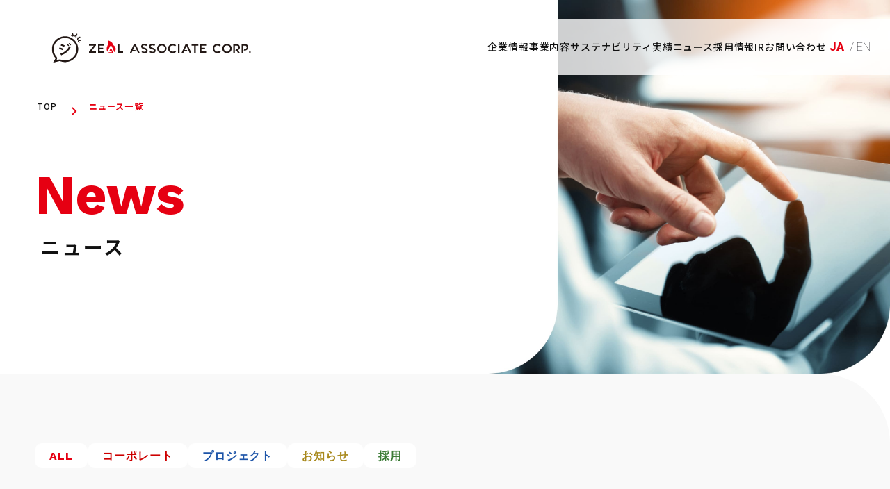

--- FILE ---
content_type: text/html; charset=UTF-8
request_url: https://zeal-as.co.jp/2021/12/?cat=11
body_size: 5265
content:
<!DOCTYPE html>
<html class="ja" lang="ja">

<head>
  <meta charset="UTF-8">
  <meta name="format-detection" content="telephone=no">
  <meta name="viewport" content="width=device-width,initial-scale=1,viewport-fit=cover">
  <meta http-equiv="X-UA-Compatible" content="IE=edge">
  <title>お知らせ｜株式会社ジールアソシエイツ</title>
  <meta name="description" content="株式会社ジールアソシエイツは、客観視点を持ちながら顧客を成功に導くために企画・実装・絆作りまで総合的にプロデュースを行えることが強み。戦略からアウトプットまで、顧客の頼れるパートナーとして伴走致します。">
  <meta property="og:site_name" content="株式会社ジールアソシエイツ">
  <meta property="og:url" content="https://zeal-as.co.jp/2021/12/?cat=11">
  <meta property="og:type" content="website">
  <meta property="og:title" content="お知らせ｜株式会社ジールアソシエイツ">
  <meta property="og:description" content="株式会社ジールアソシエイツは、客観視点を持ちながら顧客を成功に導くために企画・実装・絆作りまで総合的にプロデュースを行えることが強み。戦略からアウトプットまで、顧客の頼れるパートナーとして伴走致します。">
  <meta property="og:image" content="https://zeal-as.co.jp/wp-content/themes/zeal-blc/assets/img/icon/og-image.jpg">
  <meta name="twitter:card" content="summary_large_image">
  <meta name="twitter:title" content="お知らせ｜株式会社ジールアソシエイツ">
  <meta name="twitter:description" content="株式会社ジールアソシエイツは、客観視点を持ちながら顧客を成功に導くために企画・実装・絆作りまで総合的にプロデュースを行えることが強み。戦略からアウトプットまで、顧客の頼れるパートナーとして伴走致します。">
  <meta name="twitter:image" content="https://zeal-as.co.jp/wp-content/themes/zeal-blc/assets/img/icon/og-image.jpg">
  <link rel="shortcut icon" type="image/x-icon" href="https://zeal-as.co.jp/wp-content/themes/zeal-blc/assets/img/icon/favicon.ico">
  <link type="image/png" rel="icon" sizes="192x192" href="https://zeal-as.co.jp/wp-content/themes/zeal-blc/assets/img/icon/android-chrome-192x192.png">
  <link type="image/png" rel="icon" sizes="512x512" href="https://zeal-as.co.jp/wp-content/themes/zeal-blc/assets/img/icon/android-chrome-512x512.png">
  <link type="image/png" rel="icon" sizes="36x36" href="https://zeal-as.co.jp/wp-content/themes/zeal-blc/assets/img/icon/icon-48x48.png">
  <link type="image/png" rel="icon" sizes="36x36" href="https://zeal-as.co.jp/wp-content/themes/zeal-blc/assets/img/icon/icon-96x96.png">
  <link rel="apple-touch-icon" sizes="120x120" href="https://zeal-as.co.jp/wp-content/themes/zeal-blc/assets/img/icon/apple-touch-icon-120x120.png">
  <link rel="apple-touch-icon" sizes="152x152" href="https://zeal-as.co.jp/wp-content/themes/zeal-blc/assets/img/icon/apple-touch-icon-152x152.png">
  <link rel="apple-touch-icon" sizes="180x180" href="https://zeal-as.co.jp/wp-content/themes/zeal-blc/assets/img/icon/apple-touch-icon-180x180.png">
  <link rel="apple-touch-icon" sizes="60x60" href="https://zeal-as.co.jp/wp-content/themes/zeal-blc/assets/img/icon/apple-touch-icon-60x60.png">
  <link rel="apple-touch-icon" sizes="76x76" href="https://zeal-as.co.jp/wp-content/themes/zeal-blc/assets/img/icon/apple-touch-icon-76x76.png">
  <meta name="msapplication-square150x150logo" content="https://zeal-as.co.jp/wp-content/themes/zeal-blc/assets/img/icon/mstile-150x150.png">
  <link rel="preload" href="https://zeal-as.co.jp/wp-content/themes/zeal-blc/assets/css/style.css" as="style">
  <link rel="preload" href="https://zeal-as.co.jp/wp-content/themes/zeal-blc/assets/css/tailwindcss.css" as="style">
  <link rel="preload" href="https://zeal-as.co.jp/wp-content/themes/zeal-blc/assets/js/main.js" as="script">
  <link rel="preconnect" href="https://fonts.googleapis.com">
  <link rel="preconnect" href="https://fonts.gstatic.com" crossorigin>
  <link href="https://fonts.googleapis.com/css2?family=Kantumruy+Pro:wght@100;200;300;400;500;600;700&family=Noto+Sans+JP:wght@100;200;300;400;500;600;700;800;900&family=Roboto:wght@100;300;400;500;700;900&display=swap" rel="stylesheet">
  <link rel="stylesheet" href="https://zeal-as.co.jp/wp-content/themes/zeal-blc/assets/css/style.css">
  <link rel="stylesheet" href="https://zeal-as.co.jp/wp-content/themes/zeal-blc/assets/css/tailwindcss.css">
  <!-- xj-contents // -->
  <link rel="stylesheet" href="//www.xj-storage.jp/resources/AS06286/xj.css">
  <!-- // xj-contents -->
        <!-- Google Tag Manager -->
    <script>(function(w,d,s,l,i){w[l]=w[l]||[];w[l].push({'gtm.start':
    new Date().getTime(),event:'gtm.js'});var f=d.getElementsByTagName(s)[0],
    j=d.createElement(s),dl=l!='dataLayer'?'&l='+l:'';j.async=true;j.src=
    'https://www.googletagmanager.com/gtm.js?id='+i+dl;f.parentNode.insertBefore(j,f);
    })(window,document,'script','dataLayer','GTM-WDW623WF');</script>
    <!-- End Google Tag Manager -->
  </head>

<body id="body">
      <!-- Google Tag Manager (noscript) -->
    <noscript><iframe src="https://www.googletagmanager.com/ns.html?id=GTM-WDW623WF"
    height="0" width="0" style="display:none;visibility:hidden"></iframe></noscript>
    <!-- End Google Tag Manager (noscript) -->
    <header class="header">
    <div class="header__bg js-header-bg"></div>
    <div class="header__spTop">
      <div class="header__spInner">
        <a href="https://zeal-as.co.jp/" class="header__logo">
          <img src="https://zeal-as.co.jp/wp-content/themes/zeal-blc/assets/img/common/logo.svg" alt="株式会社ジールアソシエイツ">
        </a>
        <button class="header__hamburger js-hamburger" aria-label="headeropen">
          <span class="header__hamburgerLine js-hamburger-line"></span>
          <span class="header__hamburgerLine js-hamburger-line"></span>
          <span class="header__hamburgerLine js-hamburger-line"></span>
        </button>
      </div>
    </div>
    <div class="megaMenu">
      <div class="nav-mega js-mega-company">
        <div class="nav-mega__left">
          <p class="nav-mega__title title-level3">Company<span class="nav-mega__subtitle -mt-8px">企業情報</span></p>
        </div>
        <div class="nav-mega__right">
          <div class="nav-mega__linkBox">
            <a class="nav-mega__link" href="https://zeal-as.co.jp/company/"><span>会社概要</span><span class="nav-mega__linkCircle"></span></a>
          </div>
          <div class="nav-mega__linkBox">
            <a class="nav-mega__link" href="https://zeal-as.co.jp/company/history/"><span>沿革</span><span class="nav-mega__linkCircle"></span></a>
          </div>
          <div class="nav-mega__linkBox">
            <a class="nav-mega__link" href="https://zeal-as.co.jp/company/purpose/"><span>パーパス</span><span class="nav-mega__linkCircle"></span></a>
          </div>
        </div>
      </div>
      <div class="nav-mega js-mega-service">
        <div class="nav-mega__left">
          <p class="nav-mega__title title-level3">Service<span class="nav-mega__subtitle -mt-8px">事業内容</span></p>
        </div>
        <div class="nav-mega__right">
          <div class="nav-mega__linkBox">
            <a class="nav-mega__link" href="https://zeal-as.co.jp/service/space/"><span class="is-text">空間創造事業</span><span class="nav-mega__linkCircle"></span></a>
          </div>
          <div class="nav-mega__linkBox">
                          <a class="nav-mega__link" href="https://zeal-as.co.jp/service/rebranding/"><span>リブランディング事業</span><span class="nav-mega__linkCircle"></span></a>
                      </div>
          <div class="nav-mega__linkBox">
                          <a class="nav-mega__link" href="https://zeal-as.co.jp/service/movie/"><span>映像プロデュース事業</span><span class="nav-mega__linkCircle"></span></a>
                      </div>
          <div class="nav-mega__linkBox">
            <a class="nav-mega__link" href="https://zeal-as.co.jp/service/global/"><span>グローバル事業</span><span class="nav-mega__linkCircle"></span></a>
          </div>
          <div class="nav-mega__linkBox">
                          <a class="nav-mega__link" href="https://zeal-as.co.jp/service/digital-ai/"><span>デジタル・AI事業</span><span class="nav-mega__linkCircle"></span></a>
                      </div>
        </div>
      </div>
      <div class="nav-mega">
        <div class="nav-mega__left">
          <p class="nav-mega__title title-level3">Works<span class="nav-mega__subtitle -mt-8px">実績一覧</span></p>
        </div>
      </div>
      <div class="nav-mega js-mega-news">
        <div class="nav-mega__left">
          <p class="nav-mega__title title-level3">News<span class="nav-mega__subtitle -mt-8px">お知らせ</span></p>
        </div>
        <div class="nav-mega__right">
          <div class="nav-mega__linkBox">
            <a class="nav-mega__link" href="https://zeal-as.co.jp/news/"><span>ALL</span><span class="nav-mega__linkCircle"></span></a>
          </div>
          <div class="nav-mega__linkBox">
            <a class="nav-mega__link" href="https://zeal-as.co.jp/category/corporate/"><span>コーポレート</span><span class="nav-mega__linkCircle"></span></a>
          </div>
          <div class="nav-mega__linkBox">
            <a class="nav-mega__link" href="https://zeal-as.co.jp/category/project/"><span>プロジェクト</span><span class="nav-mega__linkCircle"></span></a>
          </div>
          <div class="nav-mega__linkBox">
            <a class="nav-mega__link" href="https://zeal-as.co.jp/category/notice/"><span>お知らせ</span><span class="nav-mega__linkCircle"></span></a>
          </div>
          <div class="nav-mega__linkBox">
            <a class="nav-mega__link" href="https://zeal-as.co.jp/category/recruit/"><span>採用</span><span class="nav-mega__linkCircle"></span></a>
          </div>
          <div class="nav-mega__linkBox">
            <a class="nav-mega__link" href="https://zeal-as.co.jp/inside_zeal/"><span>オウンドメディア</span><span class="nav-mega__linkCircle"></span></a>
          </div>
        </div>
      </div>
              <div class="nav-mega pb-47px lg-under:pb-0 js-mega-recruit">
          <div class="nav-mega__left">
            <p class="nav-mega__title title-level3">Recruit<span class="nav-mega__subtitle -mt-8px">採用情報</span></p>
          </div>
          <div class="nav-mega__right">
            <div class="nav-mega__linkBox">
              <a class="nav-mega__link" href="https://zeal-as.co.jp/recruit/"><span>採用情報TOP</span><span class="nav-mega__linkCircle"></span></a>
              <div class="nav-mega__inner">
                <a href="https://zeal-as.co.jp/recruit#business">ジールのビジネス</a>
                <a href="https://zeal-as.co.jp/recruit#who">求める人物像</a>
                <a href="https://zeal-as.co.jp/recruit#field">事業フィールド</a>
              </div>
            </div>
            <div class="nav-mega__linkBox">
              <a class="nav-mega__link" href="https://zeal-as.co.jp/recruit/member/"><span>仲間を知る</span><span class="nav-mega__linkCircle"></span></a>
              <div class="nav-mega__inner">
                <a href="https://zeal-as.co.jp/recruit/member#interview">インタビュー 一覧</a>
              </div>
            </div>
            <div class="nav-mega__linkBox">
              <a class="nav-mega__link" href="https://zeal-as.co.jp/recruit/zeal/"><span>会社を知る</span><span class="nav-mega__linkCircle"></span></a>
              <div class="nav-mega__inner">
                <a href="https://zeal-as.co.jp/recruit/zeal#foundingThoughts">創業期の想い</a>
                <a href="https://zeal-as.co.jp/recruit/zeal#message">代表メッセージ</a>
                <a href="https://zeal-as.co.jp/recruit/zeal#environment">働く環境と仕組み</a>
                <a href="https://zeal-as.co.jp/recruit/zeal#benefits">福利厚生</a>
                <a href="https://zeal-as.co.jp/recruit/zeal#company">会社概要</a>
                <a href="https://zeal-as.co.jp/recruit/zeal#faq">FAQ</a>
              </div>
            </div>
            <div class="nav-mega__linkBox">
              <a class="nav-mega__link" href="https://job.mynavi.jp/27/pc/search/corp76422/outline.html" target="_blank"><span>新卒採用</span><span class="nav-mega__linkCircle"></span></a>
            </div>
            <div class="nav-mega__linkBox">
              <a class="nav-mega__link" href="https://zeal-as.co.jp/recruit/midcareer/"><span>キャリア採用</span><span class="nav-mega__linkCircle"></span></a>
              <div class="nav-mega__inner">
                <a href="https://zeal-as.co.jp/recruit/midcareer#occupation">募集職種一覧</a>
              </div>
            </div>
            <div class="nav-mega__linkBox">
              <a class="nav-mega__link" href="https://zeal-as.co.jp/en/recruit/foreigner/entry/"><span>外国籍の方</span><span class="nav-mega__linkCircle"></span></a>
            </div>
          </div>
        </div>
            <div class="nav-mega js-mega-ir">
        <div class="nav-mega__left">
          <p class="nav-mega__title title-level3">IR<span class="nav-mega__subtitle -mt-8px">投資家情報</span></p>
        </div>
        <div class="nav-mega__right">
          <div class="nav-mega__linkBox">
            <a class="nav-mega__link" href="https://zeal-as.co.jp/ir/"><span>IR TOP</span><span class="nav-mega__linkCircle"></span></a>
          </div>
          <div class="nav-mega__linkBox">
            <a class="nav-mega__link" href="https://zeal-as.co.jp/ir/message/"><span>代表メッセージ</span><span class="nav-mega__linkCircle"></span></a>
          </div>
          <div class="nav-mega__linkBox">
            <a class="nav-mega__link" href="https://zeal-as.co.jp/ir/story/"><span>Who We Are!</span><span class="nav-mega__linkCircle"></span></a>
          </div>
          <div class="nav-mega__linkBox">
            <a class="nav-mega__link" href="https://zeal-as.co.jp/ir/library/"><span>IR ライブラリ</span><span class="nav-mega__linkCircle"></span></a>
          </div>
          <div class="nav-mega__linkBox">
            <a class="nav-mega__link" href="https://zeal-as.co.jp/ir/public-notice/"><span>電子公告</span><span class="nav-mega__linkCircle"></span></a>
          </div>
          <div class="nav-mega__linkBox">
            <a class="nav-mega__link" href="https://zeal-as.co.jp/ir/policy/"><span>IR ポリシー</span><span class="nav-mega__linkCircle"></span></a>
          </div>
        </div>
      </div>
    </div>
    <div class="header__inner js-sp-menu">
      <a href="https://zeal-as.co.jp/" class="header__logo is-pc">
        <img src="https://zeal-as.co.jp/wp-content/themes/zeal-blc/assets/img/common/logo.svg" alt="株式会社ジールアソシエイツ">
      </a>
      <div class="header__right">
        <div class="header__rightInner">
          <nav class="nav-global">
            <ul class="nav-global__list">
              <li class="nav-global__item js-item-company">
                <a class="nav-global__title" href="https://zeal-as.co.jp/company/">企業情報<span></span></a>
                <div class="nav-mega is-sp">
                  <div class="nav-mega__left">
                                          <p class="nav-mega__title title-level3">Company<span class="nav-mega__subtitle pl-6px -mt-10px">企業情報</span></p>
                                      </div>
                  <div class="nav-mega__right">
                    <div class="nav-mega__linkBox">
                      <a class="nav-mega__link" href="https://zeal-as.co.jp/company/"><span>会社概要</span><span class="nav-mega__linkCircle"></span></a>
                    </div>
                    <div class="nav-mega__linkBox">
                      <a class="nav-mega__link" href="https://zeal-as.co.jp/company/history/"><span>沿革</span><span class="nav-mega__linkCircle"></span></a>
                    </div>
                    <div class="nav-mega__linkBox">
                      <a class="nav-mega__link" href="https://zeal-as.co.jp/company/purpose/"><span>パーパス</span><span class="nav-mega__linkCircle"></span></a>
                    </div>
                  </div>
                </div>
              </li>
              <li class="nav-global__item js-item-service">
                <a class="nav-global__title" href="https://zeal-as.co.jp/service/">事業内容<span></span></a>
                <div class="nav-mega is-sp">
                  <div class="nav-mega__left">
                    <p class="nav-mega__title title-level3">Service<span class="nav-mega__subtitle pl-6px -mt-10px">事業内容</span></p>
                  </div>
                  <div class="nav-mega__right">
                    <div class="nav-mega__linkBox xl:hidden">
                      <a class="nav-mega__link" href="https://zeal-as.co.jp/service/"><span>事業内容一覧</span><span class="nav-mega__linkCircle"></span></a>
                    </div>
                    <div class="nav-mega__linkBox">
                      <a class="nav-mega__link" href="https://zeal-as.co.jp/service/space/"><span>空間創造事業</span><span class="nav-mega__linkCircle"></span></a>
                    </div>
                    <div class="nav-mega__linkBox">
                      <a class="nav-mega__link" href="https://zeal-as.co.jp/service/rebranding/"><span>リブランディング事業</span><span class="nav-mega__linkCircle"></span></a>
                    </div>
                    <div class="nav-mega__linkBox">
                                              <a class="nav-mega__link" href="https://zeal-as.co.jp/service/movie/"><span>映像プロデュース事業</span><span class="nav-mega__linkCircle"></span></a>
                                          </div>
                    <div class="nav-mega__linkBox">
                      <a class="nav-mega__link" href="https://zeal-as.co.jp/service/global/"><span>グローバル事業</span><span class="nav-mega__linkCircle"></span></a>
                    </div>
                    <div class="nav-mega__linkBox">
                                              <a class="nav-mega__link" href="https://zeal-as.co.jp/service/digital-ai/"><span>デジタル・AI事業</span><span class="nav-mega__linkCircle"></span></a>
                                          </div>
                  </div>
                </div>
              </li>
              <li class="nav-global__item">
                <a class="nav-global__title is-noopen" href="https://zeal-as.co.jp/sustainability/">サステナビリティ</a>
              </li>
              <li class="nav-global__item">
                <a class="nav-global__title is-noopen" href="https://zeal-as.co.jp/works/">実績</a>
              </li>
              <li class="nav-global__item js-item-news">
                <a class="nav-global__title" href="https://zeal-as.co.jp/news/">ニュース<span></span></a>
                <div class="nav-mega is-sp">
                  <div class="nav-mega__left">
                    <p class="nav-mega__title title-level3">News<span class="nav-mega__subtitle pl-6px -mt-10px">お知らせ</span></p>
                  </div>
                  <div class="nav-mega__right">
                    <div class="nav-mega__linkBox">
                      <a class="nav-mega__link" href="https://zeal-as.co.jp/news/"><span>ALL</span><span class="nav-mega__linkCircle"></span></a>
                    </div>
                    <div class="nav-mega__linkBox">
                      <a class="nav-mega__link" href="https://zeal-as.co.jp/category/corporate/"><span>コーポレート</span><span class="nav-mega__linkCircle"></span></a>
                    </div>
                    <div class="nav-mega__linkBox">
                      <a class="nav-mega__link" href="https://zeal-as.co.jp/category/project/"><span>プロジェクト</span><span class="nav-mega__linkCircle"></span></a>
                    </div>
                    <div class="nav-mega__linkBox">
                      <a class="nav-mega__link" href="https://zeal-as.co.jp/category/notice/"><span>お知らせ</span><span class="nav-mega__linkCircle"></span></a>
                    </div>
                    <div class="nav-mega__linkBox">
                      <a class="nav-mega__link" href="https://zeal-as.co.jp/category/recruit/"><span>採用</span><span class="nav-mega__linkCircle"></span></a>
                    </div>
                    <div class="nav-mega__linkBox">
                      <a class="nav-mega__link" href="https://zeal-as.co.jp/inside_zeal/"><span>オウンドメディア</span><span class="nav-mega__linkCircle"></span></a>
                    </div>
                  </div>
                </div>
              </li>
              <li class="nav-global__item js-item-recruit">
                                  <a class="nav-global__title" href="https://zeal-as.co.jp/recruit/">採用情報<span></span></a>
                  <div class="nav-mega pb-47px lg-under:pb-0 is-sp">
                    <div class="nav-mega__right">
                      <div class="nav-mega__linkBox">
                        <a class="nav-mega__link" href="https://zeal-as.co.jp/recruit/"><span>採用情報TOP</span><span class="nav-mega__linkCircle"></span></a>
                        <div class="nav-mega__inner">
                          <a href="https://zeal-as.co.jp/recruit#business">ジールのビジネス</a>
                          <a href="https://zeal-as.co.jp/recruit#who">求める人物像</a>
                          <a href="https://zeal-as.co.jp/recruit#field">事業フィールド</a>
                        </div>
                      </div>
                      <div class="nav-mega__linkBox">
                        <a class="nav-mega__link" href="https://zeal-as.co.jp/recruit/member/"><span>仲間を知る</span><span class="nav-mega__linkCircle"></span></a>
                        <div class="nav-mega__inner">
                          <a href="https://zeal-as.co.jp/recruit/member#interview">インタビュー 一覧</a>
                        </div>
                      </div>
                      <div class="nav-mega__linkBox">
                        <a class="nav-mega__link" href="https://zeal-as.co.jp/recruit/zeal/"><span>会社を知る</span><span class="nav-mega__linkCircle"></span></a>
                        <div class="nav-mega__inner">
                          <a href="https://zeal-as.co.jp/recruit/zeal#foundingThoughts">創業期の想い</a>
                          <a href="https://zeal-as.co.jp/recruit/zeal#message">代表メッセージ</a>
                          <a href="https://zeal-as.co.jp/recruit/zeal#environment">働く環境と仕組み</a>
                          <a href="https://zeal-as.co.jp/recruit/zeal#benefits">福利厚生</a>
                          <a href="https://zeal-as.co.jp/recruit/zeal#company">会社概要</a>
                          <a href="https://zeal-as.co.jp/recruit/zeal#faq">FAQ</a>
                        </div>
                      </div>
                      <div class="nav-mega__linkBox">
                        <a class="nav-mega__link" href="https://job.mynavi.jp/27/pc/search/corp76422/outline.html" target="_blank"><span>新卒採用</span><span class="nav-mega__linkCircle"></span></a>
                      </div>
                      <div class="nav-mega__linkBox">
                        <a class="nav-mega__link" href="https://zeal-as.co.jp/recruit/midcareer/"><span>キャリア採用</span><span class="nav-mega__linkCircle"></span></a>
                        <div class="nav-mega__inner">
                          <a href="https://zeal-as.co.jp/recruit/midcareer#occupation">募集職種一覧</a>
                        </div>
                      </div>
                      <div class="nav-mega__linkBox">
                        <a class="nav-mega__link" href="https://zeal-as.co.jp/en/recruit/foreigner/entry/"><span>外国籍の方</span><span class="nav-mega__linkCircle"></span></a>
                      </div>
                    </div>
                  </div>
                              </li>
              <li class="nav-global__item js-item-ir">
                <a class="nav-global__title" href="https://zeal-as.co.jp/ir/">IR<span></span></a>
                <div class="nav-mega is-sp">
                  <div class="nav-mega__left">
                    <p class="nav-mega__title title-level3">IR<span class="nav-mega__subtitle pl-6px -mt-10px">投資家情報</span></p>
                  </div>
                  <div class="nav-mega__right">
                    <div class="nav-mega__linkBox">
                      <a class="nav-mega__link" href="https://zeal-as.co.jp/ir/"><span>IR TOP</span><span class="nav-mega__linkCircle"></span></a>
                    </div>
                    <div class="nav-mega__linkBox">
                      <a class="nav-mega__link" href="https://zeal-as.co.jp/ir/message/"><span>代表メッセージ</span><span class="nav-mega__linkCircle"></span></a>
                    </div>
                    <div class="nav-mega__linkBox">
                      <a class="nav-mega__link" href="https://zeal-as.co.jp/ir/story/"><span>Who We Are!</span><span class="nav-mega__linkCircle"></span></a>
                    </div>
                    <div class="nav-mega__linkBox">
                      <a class="nav-mega__link" href="https://zeal-as.co.jp/ir/library/"><span>IR ライブラリ</span><span class="nav-mega__linkCircle"></span></a>
                    </div>
                    <div class="nav-mega__linkBox">
                      <a class="nav-mega__link" href="https://zeal-as.co.jp/ir/public-notice/"><span>電子公告</span><span class="nav-mega__linkCircle"></span></a>
                    </div>
                    <div class="nav-mega__linkBox">
                      <a class="nav-mega__link" href="https://zeal-as.co.jp/ir/policy/"><span>IR ポリシー</span><span class="nav-mega__linkCircle"></span></a>
                    </div>
                  </div>
                </div>
              </li>
              <li class="nav-global__item ">
                <a class="nav-global__title is-noopen" href="https://zeal-as.co.jp/contact/">お問い合わせ</a>
              </li>
              <li class="nav-global__item is-lang lg-under:hidden">
                                  <span class="typography-headerLang is-active">JA&nbsp;</span><a class="is-noopen typography-headerLang" href="https://zeal-as.co.jp/en/2021/12/?cat=11">&nbsp;/ EN</a>
                              </li>
            </ul>
            <div class="nav-global__bottom">
              <div class="nav-global__snsBox">
                <p class="nav-global__snsTitle">ジールアソシエイツ 公式SNS</p>
                <div class="nav-global__snsInner">
                  <a class="nav-global__sns is-x" href="https://twitter.com/zealas" target="_blank"><img src="https://zeal-as.co.jp/wp-content/themes/zeal-blc/assets/img/common/icon-x.svg" alt="x" aria-label="x"></a>
                  <a class="nav-global__sns is-fb" href="https://www.facebook.com/ZEALAssociates/" target="_blank"><img src="https://zeal-as.co.jp/wp-content/themes/zeal-blc/assets/img/common/icon-facebook.svg" alt="facebook" aria-label="facebook"></a>
                  <a class="nav-global__sns is-ig" href="https://www.instagram.com/zealassociate_corp/?hl=ja" target="_blank"><img src="https://zeal-as.co.jp/wp-content/themes/zeal-blc/assets/img/common/icon-instagram.png" alt="instagram" aria-label="instagram"></a>
                  <a class="nav-global__sns is-yt" href="https://www.youtube.com/channel/UCtR2D0FWxTEdtmtAWJCTDYQ?view_as=subscriber" target="_blank"><img src="https://zeal-as.co.jp/wp-content/themes/zeal-blc/assets/img/common/icon-youtube.svg" alt="youtube" aria-label="youtube"></a>
                </div>
              </div>
              <div class="nav-global__linkBox">
                <a class="nav-global__bottomLink" href="https://zeal-as.co.jp/privacy_policy/">情報セキュリティ・プライバシーポリシー・内部通報窓口</a>
                <a class="nav-global__bottomLink" href="https://zeal-as.co.jp/online_service/">オンラインサービス</a>
                <a class="nav-global__bottomLink" href="https://zeal-as.co.jp/inside_zeal/">インサイドジール</a>
                                  <a class="nav-global__bottomLink" href="https://zeal-as.co.jp/en/2021/12/?cat=11">ENGLISH</a>
                              </div>
            </div>
          </nav>
        </div>
      </div>
    </div>
  </header><main class="main">
  <section class="box-fv is-news">
    <div class="box-fv__wrapper">
      <div class="box-fv__inner">
        <div class="box-fv__breadcrumb">
          <ul class="link-breadcrumb">
            <li class="link-breadcrumb__item">
              <a href="https://zeal-as.co.jp/" class="link-breadcrumb__link">TOP</a>
            </li>
            <li class="link-breadcrumb__item">
              <span>ニュース一覧</span>
            </li>
          </ul>
        </div>
        <div class="box-fv__headingBox">
          <span class="box-fv__headingSub title-level1 is-sp">News</span>
                      <h1 class="box-fv__heading title-level6 is-sp">ニュース</h1>
                  </div>
      </div>
    </div>
  </section>

  <section class="bg-[--color-bg-gray] rounded-tr-100px pt-100px pb-161px sm-under:rounded-tr-28px sm-under:pt-67px">
    <div class="u-containerSm mb-80px px-50px sm-under:px-30px sm-under:mb-48px xs:px-20px">
      <ul class="flex gap-10px flex-wrap sm-under:gap-y-10px" id="filterButtons">
                  <li><a href="https://zeal-as.co.jp/news#filterButtons" class="tag-news"><span>ALL</span></a></li>
                                                    <li>
                <a href="https://zeal-as.co.jp/category/corporate/#filterButtons" class="tag-news corporate "><span>コーポレート</span></a>
              </li>
                                                <li>
                <a href="https://zeal-as.co.jp/category/project/#filterButtons" class="tag-news project "><span>プロジェクト</span></a>
              </li>
                                                <li>
                <a href="https://zeal-as.co.jp/category/notice/#filterButtons" class="tag-news notice "><span>お知らせ</span></a>
              </li>
                                                <li>
                <a href="https://zeal-as.co.jp/category/recruit/#filterButtons" class="tag-news recruit "><span>採用</span></a>
              </li>
                                                                                                                                                                        </ul>
    </div>
    
    <div class="flex justify-center">
          </div>
  </section>
</main><footer class="footer">
  <div class="footer__inner">
    <div class="footer__logo">
      <a href="https://zeal-as.co.jp/" aria-label="footerlogo">
        <img src="https://zeal-as.co.jp/wp-content/themes/zeal-blc/assets/img/common/icon-logo-white.svg" alt="">
      </a>
      <div class="footer__img max-w-52px md-under:hidden">
                  <img src="https://zeal-as.co.jp/wp-content/themes/zeal-blc/assets/img/common/img-logo-prime-footer-ja.png" alt="">
              </div>
    </div>
    <ul class="footer__list">
      <li class="footer__item"><a href="https://zeal-as.co.jp/company/">企業情報</a></li>
      <li class="footer__item"><a href="https://zeal-as.co.jp/service/">事業内容</a></li>
      <li class="footer__item"><a href="https://zeal-as.co.jp/sustainability/">サステナビリティ</a></li>
      <li class="footer__item"><a href="https://zeal-as.co.jp/works/">実績</a></li>
      <li class="footer__item"><a href="https://zeal-as.co.jp/news/">ニュース</a></li>
              <li class="footer__item"><a href="https://zeal-as.co.jp/recruit/">採用情報</a></li>
            <li class="footer__item"><a href="https://zeal-as.co.jp/ir/">IR</a></li>
      <li class="footer__item"><a href="https://zeal-as.co.jp/contact/">お問い合わせ</a></li>
    </ul>
    <div class="footer__img lg-over:hidden max-w-52px mt-52px ml-3px md-under:mt-32px">
              <img src="https://zeal-as.co.jp/wp-content/themes/zeal-blc/assets/img/common/img-logo-prime-footer-ja.png" alt="">
          </div>
    <div class="footer__container">
      <div class="footer__middle">
        <div class="footer__snsBox">
          <p class="footer__snsTitle">ジールアソシエイツ 公式SNS</p>
          <div class="footer__snsList">
            <a class="footer__sns is-x" href="https://twitter.com/zealas" target="_blank"><img src="https://zeal-as.co.jp/wp-content/themes/zeal-blc/assets/img/common/icon-x.svg" alt="x" aria-label="x"></a>
            <a class="footer__sns is-fb" href="https://www.facebook.com/ZEALAssociates/" target="_blank"><img src="https://zeal-as.co.jp/wp-content/themes/zeal-blc/assets/img/common/icon-facebook.svg" alt="facebook" aria-label="facebook"></a>
            <a class="footer__sns is-ig" href="https://www.instagram.com/zealassociate_corp/?hl=ja" target="_blank"><img src="https://zeal-as.co.jp/wp-content/themes/zeal-blc/assets/img/common/icon-instagram.png" alt="instagram" aria-label="instagram"></a>
            <a class="footer__sns is-yt" href="https://www.youtube.com/channel/UCtR2D0FWxTEdtmtAWJCTDYQ?view_as=subscriber" target="_blank"><img src="https://zeal-as.co.jp/wp-content/themes/zeal-blc/assets/img/common/icon-youtube.svg" alt="youtube" aria-label="youtube"></a>
          </div>
        </div>
        <div class="footer__totop">
          <button data-target="#body" aria-label="totop"></button>
        </div>
      </div>
      <div class="footer__bottom">
        <div class="footer__bottomInner">
          <a class="footer__bottomItem" href="https://zeal-as.co.jp/privacy_policy/">情報セキュリティ・プライバシーポリシー・内部通報窓口</a>
          <a class="footer__bottomItem" href="https://zeal-as.co.jp/online_service/">オンラインサービスの利用について</a>
          <a class="footer__bottomItem" href="https://zeal-as.co.jp/inside_zeal/">インサイドジール</a>
                      <a class="footer__bottomItem" href="https://zeal-as.co.jp/en/2021/12/?cat=11">ENGLISH</a>
                  </div>
        <div class="footer__bottomInner">
          <p class="footer__copyright">&copy; ZEAL Associate Corporation</p>
        </div>
      </div>
    </div>
  </div>
</footer>
<script src="https://zeal-as.co.jp/wp-content/themes/zeal-blc/assets/js/main.js"></script>
<!-- xj-contents // -->
<script src="//www.xj-storage.jp/resources/AS06286/jquery-3.7.1.min.js"></script>
<!-- <script src="//www.xj-storage.jp/resources/AS06286/XjStorageLoaderIRNews.js"></script> -->
<!-- // xj-contents -->
</body>

</html>

--- FILE ---
content_type: text/css
request_url: https://zeal-as.co.jp/wp-content/themes/zeal-blc/assets/css/tailwindcss.css
body_size: 8525
content:
*,:after,:before{--tw-border-spacing-x:0;--tw-border-spacing-y:0;--tw-translate-x:0;--tw-translate-y:0;--tw-rotate:0;--tw-skew-x:0;--tw-skew-y:0;--tw-scale-x:1;--tw-scale-y:1;--tw-pan-x: ;--tw-pan-y: ;--tw-pinch-zoom: ;--tw-scroll-snap-strictness:proximity;--tw-gradient-from-position: ;--tw-gradient-via-position: ;--tw-gradient-to-position: ;--tw-ordinal: ;--tw-slashed-zero: ;--tw-numeric-figure: ;--tw-numeric-spacing: ;--tw-numeric-fraction: ;--tw-ring-inset: ;--tw-ring-offset-width:0px;--tw-ring-offset-color:#fff;--tw-ring-color:rgba(59,130,246,.5);--tw-ring-offset-shadow:0 0 #0000;--tw-ring-shadow:0 0 #0000;--tw-shadow:0 0 #0000;--tw-shadow-colored:0 0 #0000;--tw-blur: ;--tw-brightness: ;--tw-contrast: ;--tw-grayscale: ;--tw-hue-rotate: ;--tw-invert: ;--tw-saturate: ;--tw-sepia: ;--tw-drop-shadow: ;--tw-backdrop-blur: ;--tw-backdrop-brightness: ;--tw-backdrop-contrast: ;--tw-backdrop-grayscale: ;--tw-backdrop-hue-rotate: ;--tw-backdrop-invert: ;--tw-backdrop-opacity: ;--tw-backdrop-saturate: ;--tw-backdrop-sepia: ;--tw-contain-size: ;--tw-contain-layout: ;--tw-contain-paint: ;--tw-contain-style: }::-webkit-backdrop{--tw-border-spacing-x:0;--tw-border-spacing-y:0;--tw-translate-x:0;--tw-translate-y:0;--tw-rotate:0;--tw-skew-x:0;--tw-skew-y:0;--tw-scale-x:1;--tw-scale-y:1;--tw-pan-x: ;--tw-pan-y: ;--tw-pinch-zoom: ;--tw-scroll-snap-strictness:proximity;--tw-gradient-from-position: ;--tw-gradient-via-position: ;--tw-gradient-to-position: ;--tw-ordinal: ;--tw-slashed-zero: ;--tw-numeric-figure: ;--tw-numeric-spacing: ;--tw-numeric-fraction: ;--tw-ring-inset: ;--tw-ring-offset-width:0px;--tw-ring-offset-color:#fff;--tw-ring-color:rgba(59,130,246,.5);--tw-ring-offset-shadow:0 0 #0000;--tw-ring-shadow:0 0 #0000;--tw-shadow:0 0 #0000;--tw-shadow-colored:0 0 #0000;--tw-blur: ;--tw-brightness: ;--tw-contrast: ;--tw-grayscale: ;--tw-hue-rotate: ;--tw-invert: ;--tw-saturate: ;--tw-sepia: ;--tw-drop-shadow: ;--tw-backdrop-blur: ;--tw-backdrop-brightness: ;--tw-backdrop-contrast: ;--tw-backdrop-grayscale: ;--tw-backdrop-hue-rotate: ;--tw-backdrop-invert: ;--tw-backdrop-opacity: ;--tw-backdrop-saturate: ;--tw-backdrop-sepia: ;--tw-contain-size: ;--tw-contain-layout: ;--tw-contain-paint: ;--tw-contain-style: }::-ms-backdrop{--tw-border-spacing-x:0;--tw-border-spacing-y:0;--tw-translate-x:0;--tw-translate-y:0;--tw-rotate:0;--tw-skew-x:0;--tw-skew-y:0;--tw-scale-x:1;--tw-scale-y:1;--tw-pan-x: ;--tw-pan-y: ;--tw-pinch-zoom: ;--tw-scroll-snap-strictness:proximity;--tw-gradient-from-position: ;--tw-gradient-via-position: ;--tw-gradient-to-position: ;--tw-ordinal: ;--tw-slashed-zero: ;--tw-numeric-figure: ;--tw-numeric-spacing: ;--tw-numeric-fraction: ;--tw-ring-inset: ;--tw-ring-offset-width:0px;--tw-ring-offset-color:#fff;--tw-ring-color:rgba(59,130,246,.5);--tw-ring-offset-shadow:0 0 #0000;--tw-ring-shadow:0 0 #0000;--tw-shadow:0 0 #0000;--tw-shadow-colored:0 0 #0000;--tw-blur: ;--tw-brightness: ;--tw-contrast: ;--tw-grayscale: ;--tw-hue-rotate: ;--tw-invert: ;--tw-saturate: ;--tw-sepia: ;--tw-drop-shadow: ;--tw-backdrop-blur: ;--tw-backdrop-brightness: ;--tw-backdrop-contrast: ;--tw-backdrop-grayscale: ;--tw-backdrop-hue-rotate: ;--tw-backdrop-invert: ;--tw-backdrop-opacity: ;--tw-backdrop-saturate: ;--tw-backdrop-sepia: ;--tw-contain-size: ;--tw-contain-layout: ;--tw-contain-paint: ;--tw-contain-style: }::backdrop{--tw-border-spacing-x:0;--tw-border-spacing-y:0;--tw-translate-x:0;--tw-translate-y:0;--tw-rotate:0;--tw-skew-x:0;--tw-skew-y:0;--tw-scale-x:1;--tw-scale-y:1;--tw-pan-x: ;--tw-pan-y: ;--tw-pinch-zoom: ;--tw-scroll-snap-strictness:proximity;--tw-gradient-from-position: ;--tw-gradient-via-position: ;--tw-gradient-to-position: ;--tw-ordinal: ;--tw-slashed-zero: ;--tw-numeric-figure: ;--tw-numeric-spacing: ;--tw-numeric-fraction: ;--tw-ring-inset: ;--tw-ring-offset-width:0px;--tw-ring-offset-color:#fff;--tw-ring-color:rgba(59,130,246,.5);--tw-ring-offset-shadow:0 0 #0000;--tw-ring-shadow:0 0 #0000;--tw-shadow:0 0 #0000;--tw-shadow-colored:0 0 #0000;--tw-blur: ;--tw-brightness: ;--tw-contrast: ;--tw-grayscale: ;--tw-hue-rotate: ;--tw-invert: ;--tw-saturate: ;--tw-sepia: ;--tw-drop-shadow: ;--tw-backdrop-blur: ;--tw-backdrop-brightness: ;--tw-backdrop-contrast: ;--tw-backdrop-grayscale: ;--tw-backdrop-hue-rotate: ;--tw-backdrop-invert: ;--tw-backdrop-opacity: ;--tw-backdrop-saturate: ;--tw-backdrop-sepia: ;--tw-contain-size: ;--tw-contain-layout: ;--tw-contain-paint: ;--tw-contain-style: }

/*! tailwindcss v3.4.17 | MIT License | https://tailwindcss.com*/*,:after,:before{border:0 solid #e5e7eb;-webkit-box-sizing:border-box;box-sizing:border-box}:after,:before{--tw-content:""}:host,html{-webkit-text-size-adjust:100%;-webkit-font-feature-settings:normal;font-feature-settings:normal;-webkit-tap-highlight-color:transparent;font-family:ui-sans-serif,system-ui,sans-serif,Apple Color Emoji,Segoe UI Emoji,Segoe UI Symbol,Noto Color Emoji;font-variation-settings:normal;line-height:1.5;-moz-tab-size:4;-o-tab-size:4;tab-size:4}body{line-height:inherit;margin:0}hr{border-top-width:1px;color:inherit;height:0}abbr:where([title]){-webkit-text-decoration:underline dotted;text-decoration:underline dotted}h1,h2,h3,h4,h5,h6{font-size:inherit;font-weight:inherit}a{color:inherit;text-decoration:inherit}b,strong{font-weight:bolder}code,kbd,pre,samp{-webkit-font-feature-settings:normal;font-feature-settings:normal;font-family:ui-monospace,SFMono-Regular,Menlo,Monaco,Consolas,Liberation Mono,Courier New,monospace;font-size:1em;font-variation-settings:normal}small{font-size:80%}sub,sup{font-size:75%;line-height:0;position:relative;vertical-align:baseline}sub{bottom:-.25em}sup{top:-.5em}table{border-collapse:collapse;border-color:inherit;text-indent:0}button,input,optgroup,select,textarea{-webkit-font-feature-settings:inherit;font-feature-settings:inherit;color:inherit;font-family:inherit;font-size:100%;font-variation-settings:inherit;font-weight:inherit;letter-spacing:inherit;line-height:inherit;margin:0;padding:0}button,select{text-transform:none}button,input:where([type=button]),input:where([type=reset]),input:where([type=submit]){-webkit-appearance:button;background-color:transparent;background-image:none}:-moz-focusring{outline:auto}:-moz-ui-invalid{box-shadow:none}progress{vertical-align:baseline}::-webkit-inner-spin-button,::-webkit-outer-spin-button{height:auto}[type=search]{-webkit-appearance:textfield;outline-offset:-2px}::-webkit-search-decoration{-webkit-appearance:none}::-webkit-file-upload-button{-webkit-appearance:button;font:inherit}summary{display:list-item}blockquote,dd,dl,figure,h1,h2,h3,h4,h5,h6,hr,p,pre{margin:0}fieldset{margin:0}fieldset,legend{padding:0}menu,ol,ul{list-style:none;margin:0;padding:0}dialog{padding:0}textarea{resize:vertical}input::-webkit-input-placeholder,textarea::-webkit-input-placeholder{color:#9ca3af;opacity:1}input::-moz-placeholder,textarea::-moz-placeholder{color:#9ca3af;opacity:1}input:-ms-input-placeholder,textarea:-ms-input-placeholder{color:#9ca3af;opacity:1}input::-ms-input-placeholder,textarea::-ms-input-placeholder{color:#9ca3af;opacity:1}input::placeholder,textarea::placeholder{color:#9ca3af;opacity:1}[role=button],button{cursor:pointer}:disabled{cursor:default}audio,canvas,embed,iframe,img,object,svg,video{display:block;vertical-align:middle}img,video{height:auto;max-width:100%}[hidden]:where(:not([hidden=until-found])){display:none}.container{width:100%}@media (min-width:360px){.container{max-width:360px}}@media (min-width:450px){.container{max-width:450px}}@media (min-width:768px){.container{max-width:768px}}@media (min-width:1024px){.container{max-width:1024px}}@media (min-width:1280px){.container{max-width:1280px}}@media (min-width:1536px){.container{max-width:1536px}}.visible{visibility:visible}.collapse{visibility:collapse}.static{position:static}.fixed{position:fixed}.absolute{position:absolute}.relative{position:relative}.sticky{position:-webkit-sticky;position:sticky}.-top-\[6\%\]{top:-6%}.bottom-0px{bottom:0}.bottom-100px{bottom:100px}.bottom-25px{bottom:25px}.bottom-30px{bottom:30px}.bottom-34px{bottom:34px}.bottom-55px{bottom:55px}.left-0,.left-0px{left:0}.left-1\/2{left:50%}.left-102px{left:102px}.left-170px{left:170px}.left-188px{left:188px}.left-18px{left:18px}.left-20px{left:20px}.left-21px{left:21px}.left-228px{left:228px}.left-256px{left:256px}.left-273px{left:273px}.left-285px{left:285px}.left-290px{left:290px}.left-295px{left:295px}.left-29px{left:29px}.left-342px{left:342px}.left-35px{left:35px}.left-38px{left:38px}.left-39px{left:39px}.left-50px{left:50px}.left-66px{left:66px}.left-82px{left:82px}.left-96px{left:96px}.left-9px{left:9px}.left-\[-20px\]{left:-20px}.left-\[-45px\]{left:-45px}.left-\[-50px\]{left:-50px}.left-\[-55px\]{left:-55px}.left-\[-64px\]{left:-64px}.left-\[-65px\]{left:-65px}.left-\[-85px\]{left:-85px}.left-\[18\%\]{left:18%}.left-\[33\.5\%\]{left:33.5%}.left-\[42\%\]{left:42%}.left-\[50\%\]{left:50%}.left-\[61\%\]{left:61%}.left-\[84\%\]{left:84%}.right-0px{right:0}.top-0,.top-0px{top:0}.top-102px{top:102px}.top-104px{top:104px}.top-120px{top:120px}.top-122px{top:122px}.top-125px{top:125px}.top-144px{top:144px}.top-180px{top:180px}.top-200px{top:200px}.top-20px{top:20px}.top-212px{top:212px}.top-230px{top:230px}.top-245px{top:245px}.top-260px{top:260px}.top-280px{top:280px}.top-284px{top:284px}.top-335px{top:335px}.top-33px{top:33px}.top-34px{top:34px}.top-35px{top:35px}.top-37px{top:37px}.top-50px{top:50px}.top-53px{top:53px}.top-70px{top:70px}.top-72px{top:72px}.top-74px{top:74px}.top-80px{top:80px}.top-85px{top:85px}.top-92px{top:92px}.top-98px{top:98px}.top-\[-16px\]{top:-16px}.top-\[-17px\]{top:-17px}.top-\[-20px\]{top:-20px}.top-\[-22px\]{top:-22px}.isolate{isolation:isolate}.z-0{z-index:0}.z-1{z-index:1}.z-2{z-index:2}.m-auto{margin:auto}.mx-auto{margin-left:auto;margin-right:auto}.\!mb-0px{margin-bottom:0!important}.\!mb-29px{margin-bottom:29px!important}.-mb-30px{margin-bottom:-30px}.-ml-2px{margin-left:-2px}.-ml-3px{margin-left:-3px}.-ml-4px{margin-left:-4px}.-ml-5px{margin-left:-5px}.-mt-10px{margin-top:-10px}.-mt-2px{margin-top:-2px}.-mt-3px{margin-top:-3px}.-mt-4px{margin-top:-4px}.-mt-5px{margin-top:-5px}.-mt-7px{margin-top:-7px}.-mt-8px{margin-top:-8px}.mb-0{margin-bottom:0}.mb-100px{margin-bottom:100px}.mb-10px{margin-bottom:10px}.mb-115px{margin-bottom:115px}.mb-116px{margin-bottom:116px}.mb-118px{margin-bottom:118px}.mb-119px{margin-bottom:119px}.mb-120px{margin-bottom:120px}.mb-122px{margin-bottom:122px}.mb-12px{margin-bottom:12px}.mb-130px{margin-bottom:130px}.mb-13px{margin-bottom:13px}.mb-140px{margin-bottom:140px}.mb-147px{margin-bottom:147px}.mb-15px{margin-bottom:15px}.mb-166px{margin-bottom:166px}.mb-16px{margin-bottom:16px}.mb-170px{margin-bottom:170px}.mb-17px{margin-bottom:17px}.mb-185px{margin-bottom:185px}.mb-192px{margin-bottom:192px}.mb-19px{margin-bottom:19px}.mb-20px{margin-bottom:20px}.mb-22px{margin-bottom:22px}.mb-23px{margin-bottom:23px}.mb-24px{margin-bottom:24px}.mb-25px{margin-bottom:25px}.mb-27px{margin-bottom:27px}.mb-2px{margin-bottom:2px}.mb-30px{margin-bottom:30px}.mb-31px{margin-bottom:31px}.mb-32px{margin-bottom:32px}.mb-33px{margin-bottom:33px}.mb-34px{margin-bottom:34px}.mb-35px{margin-bottom:35px}.mb-36px{margin-bottom:36px}.mb-39px{margin-bottom:39px}.mb-40px{margin-bottom:40px}.mb-41px{margin-bottom:41px}.mb-42px{margin-bottom:42px}.mb-43px{margin-bottom:43px}.mb-45px{margin-bottom:45px}.mb-46px{margin-bottom:46px}.mb-48px{margin-bottom:48px}.mb-4px{margin-bottom:4px}.mb-50px{margin-bottom:50px}.mb-51px{margin-bottom:51px}.mb-53px{margin-bottom:53px}.mb-54px{margin-bottom:54px}.mb-55px{margin-bottom:55px}.mb-56px{margin-bottom:56px}.mb-57px{margin-bottom:57px}.mb-58px{margin-bottom:58px}.mb-59px{margin-bottom:59px}.mb-5px{margin-bottom:5px}.mb-60px{margin-bottom:60px}.mb-65px{margin-bottom:65px}.mb-68px{margin-bottom:68px}.mb-6px{margin-bottom:6px}.mb-70px{margin-bottom:70px}.mb-71px{margin-bottom:71px}.mb-72px{margin-bottom:72px}.mb-78px{margin-bottom:78px}.mb-7px{margin-bottom:7px}.mb-80px{margin-bottom:80px}.mb-81px{margin-bottom:81px}.mb-82px{margin-bottom:82px}.mb-84px{margin-bottom:84px}.mb-85px{margin-bottom:85px}.mb-8px{margin-bottom:8px}.mb-90px{margin-bottom:90px}.mb-9px{margin-bottom:9px}.ml-114px{margin-left:114px}.ml-12px{margin-left:12px}.ml-1px{margin-left:1px}.ml-2px{margin-left:2px}.ml-3px{margin-left:3px}.ml-4px{margin-left:4px}.ml-50px{margin-left:50px}.ml-5px{margin-left:5px}.ml-60px{margin-left:60px}.ml-\[-10px\]{margin-left:-10px}.ml-\[-16px\]{margin-left:-16px}.ml-\[-18px\]{margin-left:-18px}.ml-\[-20px\]{margin-left:-20px}.ml-\[-2px\]{margin-left:-2px}.ml-\[-30px\]{margin-left:-30px}.ml-\[-32px\]{margin-left:-32px}.ml-\[-3px\]{margin-left:-3px}.ml-\[-4px\]{margin-left:-4px}.ml-\[-7px\]{margin-left:-7px}.ml-\[-80px\]{margin-left:-80px}.ml-\[-9px\]{margin-left:-9px}.ml-\[6px\]{margin-left:6px}.ml-auto{margin-left:auto}.mr-30px{margin-right:30px}.mr-33px{margin-right:33px}.mr-47px{margin-right:47px}.mr-50px{margin-right:50px}.mt-100px{margin-top:100px}.mt-10px{margin-top:10px}.mt-11px{margin-top:11px}.mt-120px{margin-top:120px}.mt-122px{margin-top:122px}.mt-124px{margin-top:124px}.mt-13px{margin-top:13px}.mt-144px{margin-top:144px}.mt-15px{margin-top:15px}.mt-18px{margin-top:18px}.mt-2px{margin-top:2px}.mt-30px{margin-top:30px}.mt-32px{margin-top:32px}.mt-35px{margin-top:35px}.mt-36px{margin-top:36px}.mt-38px{margin-top:38px}.mt-3px{margin-top:3px}.mt-40px{margin-top:40px}.mt-45px{margin-top:45px}.mt-46px{margin-top:46px}.mt-47px{margin-top:47px}.mt-50px{margin-top:50px}.mt-52px{margin-top:52px}.mt-55px{margin-top:55px}.mt-56px{margin-top:56px}.mt-5px{margin-top:5px}.mt-60px{margin-top:60px}.mt-66px{margin-top:66px}.mt-70px{margin-top:70px}.mt-72px{margin-top:72px}.mt-78px{margin-top:78px}.mt-7px{margin-top:7px}.mt-\[-10px\]{margin-top:-10px}.mt-\[-4px\]{margin-top:-4px}.mt-\[-5px\]{margin-top:-5px}.block{display:block}.inline-block{display:inline-block}.inline{display:inline}.flex{display:-webkit-box;display:-webkit-flex;display:-ms-flexbox;display:flex}.table{display:table}.grid{display:grid}.contents{display:contents}.hidden{display:none}.aspect-\[206\/1146\]{aspect-ratio:206/1146}.h-261px{height:261px}.h-350px{height:350px}.h-full{height:100%}.w-1065px{width:1065px}.w-107px{width:107px}.w-134px{width:134px}.w-149px{width:149px}.w-152px{width:152px}.w-158px{width:158px}.w-161px{width:161px}.w-195px{width:195px}.w-208px{width:208px}.w-233px{width:233px}.w-235px{width:235px}.w-300px{width:300px}.w-330px{width:330px}.w-450px{width:450px}.w-45px{width:45px}.w-60px{width:60px}.w-\[31\%\]{width:31%}.w-\[calc\(100\%\+1px\)\]{width:calc(100% + 1px)}.w-\[calc\(100\%_-_245px\)\]{width:calc(100% - 245px)}.w-fit{width:-webkit-fit-content;width:-moz-fit-content;width:fit-content}.w-full{width:100%}.min-w-280px{min-width:280px}.min-w-304px{min-width:304px}.min-w-923px{min-width:923px}.max-w-1000px{max-width:1000px}.max-w-100px{max-width:100px}.max-w-1010px{max-width:1010px}.max-w-103px{max-width:103px}.max-w-1050px{max-width:1050px}.max-w-1058px{max-width:1058px}.max-w-105px{max-width:105px}.max-w-1060px{max-width:1060px}.max-w-1065px{max-width:1065px}.max-w-1070px{max-width:1070px}.max-w-1080px{max-width:1080px}.max-w-1085px{max-width:1085px}.max-w-114px{max-width:114px}.max-w-1170px{max-width:1170px}.max-w-1180px{max-width:1180px}.max-w-123px{max-width:123px}.max-w-1280px{max-width:1280px}.max-w-146px{max-width:146px}.max-w-147px{max-width:147px}.max-w-153px{max-width:153px}.max-w-52px{max-width:52px}.max-w-580px{max-width:580px}.max-w-585px{max-width:585px}.max-w-681px{max-width:681px}.max-w-803px{max-width:803px}.max-w-90px{max-width:90px}.max-w-940px{max-width:940px}.max-w-996px{max-width:996px}.flex-shrink{-ms-flex-negative:1;-webkit-flex-shrink:1;flex-shrink:1}.border-collapse{border-collapse:collapse}.-translate-x-1\/2,.translate-x-\[-50\%\]{--tw-translate-x:-50%}.-translate-x-1\/2,.translate-x-\[-50\%\],.translate-x-\[-6px\]{-webkit-transform:translate(var(--tw-translate-x),var(--tw-translate-y)) rotate(var(--tw-rotate)) skewX(var(--tw-skew-x)) skewY(var(--tw-skew-y)) scaleX(var(--tw-scale-x)) scaleY(var(--tw-scale-y));-ms-transform:translate(var(--tw-translate-x),var(--tw-translate-y)) rotate(var(--tw-rotate)) skewX(var(--tw-skew-x)) skewY(var(--tw-skew-y)) scaleX(var(--tw-scale-x)) scaleY(var(--tw-scale-y));transform:translate(var(--tw-translate-x),var(--tw-translate-y)) rotate(var(--tw-rotate)) skewX(var(--tw-skew-x)) skewY(var(--tw-skew-y)) scaleX(var(--tw-scale-x)) scaleY(var(--tw-scale-y))}.translate-x-\[-6px\]{--tw-translate-x:-6px}.translate-x-\[4px\]{--tw-translate-x:4px}.translate-x-\[4px\],.translate-x-\[6px\]{-webkit-transform:translate(var(--tw-translate-x),var(--tw-translate-y)) rotate(var(--tw-rotate)) skewX(var(--tw-skew-x)) skewY(var(--tw-skew-y)) scaleX(var(--tw-scale-x)) scaleY(var(--tw-scale-y));-ms-transform:translate(var(--tw-translate-x),var(--tw-translate-y)) rotate(var(--tw-rotate)) skewX(var(--tw-skew-x)) skewY(var(--tw-skew-y)) scaleX(var(--tw-scale-x)) scaleY(var(--tw-scale-y));transform:translate(var(--tw-translate-x),var(--tw-translate-y)) rotate(var(--tw-rotate)) skewX(var(--tw-skew-x)) skewY(var(--tw-skew-y)) scaleX(var(--tw-scale-x)) scaleY(var(--tw-scale-y))}.translate-x-\[6px\]{--tw-translate-x:6px}.translate-x-\[7px\]{--tw-translate-x:7px}.translate-x-\[7px\],.translate-y-\[30px\]{-webkit-transform:translate(var(--tw-translate-x),var(--tw-translate-y)) rotate(var(--tw-rotate)) skewX(var(--tw-skew-x)) skewY(var(--tw-skew-y)) scaleX(var(--tw-scale-x)) scaleY(var(--tw-scale-y));-ms-transform:translate(var(--tw-translate-x),var(--tw-translate-y)) rotate(var(--tw-rotate)) skewX(var(--tw-skew-x)) skewY(var(--tw-skew-y)) scaleX(var(--tw-scale-x)) scaleY(var(--tw-scale-y));transform:translate(var(--tw-translate-x),var(--tw-translate-y)) rotate(var(--tw-rotate)) skewX(var(--tw-skew-x)) skewY(var(--tw-skew-y)) scaleX(var(--tw-scale-x)) scaleY(var(--tw-scale-y))}.translate-y-\[30px\]{--tw-translate-y:30px}.transform{-webkit-transform:translate(var(--tw-translate-x),var(--tw-translate-y)) rotate(var(--tw-rotate)) skewX(var(--tw-skew-x)) skewY(var(--tw-skew-y)) scaleX(var(--tw-scale-x)) scaleY(var(--tw-scale-y));-ms-transform:translate(var(--tw-translate-x),var(--tw-translate-y)) rotate(var(--tw-rotate)) skewX(var(--tw-skew-x)) skewY(var(--tw-skew-y)) scaleX(var(--tw-scale-x)) scaleY(var(--tw-scale-y));transform:translate(var(--tw-translate-x),var(--tw-translate-y)) rotate(var(--tw-rotate)) skewX(var(--tw-skew-x)) skewY(var(--tw-skew-y)) scaleX(var(--tw-scale-x)) scaleY(var(--tw-scale-y))}.resize{resize:both}.grid-cols-2{grid-template-columns:repeat(2,minmax(0,1fr))}.grid-rows-2{grid-template-rows:repeat(2,minmax(0,1fr))}.flex-row{-webkit-box-direction:normal;-webkit-flex-direction:row;-ms-flex-direction:row;flex-direction:row}.flex-row,.flex-row-reverse{-webkit-box-orient:horizontal}.flex-row-reverse{-webkit-box-direction:reverse;-webkit-flex-direction:row-reverse;-ms-flex-direction:row-reverse;flex-direction:row-reverse}.flex-col{-webkit-box-orient:vertical;-webkit-box-direction:normal;-webkit-flex-direction:column;-ms-flex-direction:column;flex-direction:column}.flex-wrap{-webkit-flex-wrap:wrap;-ms-flex-wrap:wrap;flex-wrap:wrap}.items-end{-webkit-box-align:end;-ms-flex-align:end;-webkit-align-items:flex-end;align-items:flex-end}.items-center{-webkit-box-align:center;-ms-flex-align:center;-webkit-align-items:center;align-items:center}.justify-end{-webkit-box-pack:end;-ms-flex-pack:end;-webkit-justify-content:flex-end;justify-content:flex-end}.justify-center{-webkit-box-pack:center;-ms-flex-pack:center;-webkit-justify-content:center;justify-content:center}.justify-between{-webkit-box-pack:justify;-ms-flex-pack:justify;-webkit-justify-content:space-between;justify-content:space-between}.gap-10px{gap:10px}.gap-14px{gap:14px}.gap-15px{gap:15px}.gap-16px{gap:16px}.gap-30px{gap:30px}.gap-31px{gap:31px}.gap-34px{gap:34px}.gap-40{gap:10rem}.gap-40px{gap:40px}.gap-42px{gap:42px}.gap-46px{gap:46px}.gap-50px{gap:50px}.gap-60px{gap:60px}.gap-62px{gap:62px}.gap-8px{gap:8px}.gap-x-25px{-webkit-column-gap:25px;-moz-column-gap:25px;column-gap:25px}.gap-x-77px{-webkit-column-gap:77px;-moz-column-gap:77px;column-gap:77px}.gap-y-20px{row-gap:20px}.gap-y-6px{row-gap:6px}.overflow-hidden{overflow:hidden}.text-nowrap{text-wrap:nowrap}.rounded-10px{border-radius:10px}.rounded-20px{border-radius:20px}.rounded-40px{border-radius:40px}.rounded-\[20px\]{border-radius:20px}.rounded-none{border-radius:0}.rounded-tr-100px{border-top-right-radius:100px}.rounded-tr-98px{border-top-right-radius:98px}.\!border-0{border-width:0!important}.border{border-width:1px}.border-\[0px\]{border-width:0}.border-b-\[1px\]{border-bottom-width:1px}.border-solid{border-style:solid}.border-none{border-style:none}.border-\[--color-text-gray\]{border-color:var(--color-text-gray)}.border-b-\[--color-line-gray\]{border-bottom-color:var(--color-line-gray)}.bg-\[--color-bg-gray\]{background-color:var(--color-bg-gray)}.bg-\[--color-sub\]{background-color:var(--color-sub)}.bg-\[--color-white\]{background-color:var(--color-white)}.bg-white{--tw-bg-opacity:1;background-color:#fff;background-color:rgb(255 255 255/var(--tw-bg-opacity,1))}.px-102px{padding-left:102px;padding-right:102px}.px-120px{padding-left:120px;padding-right:120px}.px-170px{padding-left:170px;padding-right:170px}.px-179px{padding-left:179px;padding-right:179px}.px-180px{padding-left:180px;padding-right:180px}.px-25px{padding-left:25px;padding-right:25px}.px-31px{padding-left:31px;padding-right:31px}.px-4px{padding-left:4px;padding-right:4px}.px-50px{padding-left:50px;padding-right:50px}.px-55px{padding-left:55px;padding-right:55px}.px-60px{padding-left:60px;padding-right:60px}.px-69px{padding-left:69px;padding-right:69px}.px-75px{padding-left:75px;padding-right:75px}.px-\[2\.5px\]{padding-left:2.5px;padding-right:2.5px}.px-\[57\.5px\]{padding-left:57.5px;padding-right:57.5px}.py-12px{padding-bottom:12px;padding-top:12px}.py-60px{padding-bottom:60px;padding-top:60px}.py-80px{padding-bottom:80px;padding-top:80px}.\!pt-28px{padding-top:28px!important}.\!pt-40px{padding-top:40px!important}.pb-0{padding-bottom:0}.pb-100px{padding-bottom:100px}.pb-110px{padding-bottom:110px}.pb-118px{padding-bottom:118px}.pb-120px{padding-bottom:120px}.pb-160px{padding-bottom:160px}.pb-161px{padding-bottom:161px}.pb-170px{padding-bottom:170px}.pb-190px{padding-bottom:190px}.pb-22px{padding-bottom:22px}.pb-270px{padding-bottom:270px}.pb-27px{padding-bottom:27px}.pb-39px{padding-bottom:39px}.pb-3px{padding-bottom:3px}.pb-47px{padding-bottom:47px}.pb-48px{padding-bottom:48px}.pb-55px{padding-bottom:55px}.pb-62px{padding-bottom:62px}.pb-65px{padding-bottom:65px}.pb-67px{padding-bottom:67px}.pb-70px{padding-bottom:70px}.pb-74px{padding-bottom:74px}.pb-75px{padding-bottom:75px}.pb-79px{padding-bottom:79px}.pb-80px{padding-bottom:80px}.pl-10px{padding-left:10px}.pl-110px{padding-left:110px}.pl-14px{padding-left:14px}.pl-201px{padding-left:201px}.pl-20px{padding-left:20px}.pl-28px{padding-left:28px}.pl-2px{padding-left:2px}.pl-32px{padding-left:32px}.pl-39px{padding-left:39px}.pl-3px{padding-left:3px}.pl-44px{padding-left:44px}.pl-47px{padding-left:47px}.pl-4px{padding-left:4px}.pl-50px{padding-left:50px}.pl-53px{padding-left:53px}.pl-57px{padding-left:57px}.pl-5px{padding-left:5px}.pl-60px{padding-left:60px}.pl-61px{padding-left:61px}.pl-63px{padding-left:63px}.pl-64px{padding-left:64px}.pl-69px{padding-left:69px}.pl-6px{padding-left:6px}.pr-10px{padding-right:10px}.pr-191px{padding-right:191px}.pr-38px{padding-right:38px}.pr-47px{padding-right:47px}.pr-50px{padding-right:50px}.pr-54px{padding-right:54px}.pr-56px{padding-right:56px}.pr-5px{padding-right:5px}.pr-60px{padding-right:60px}.pr-66px{padding-right:66px}.pr-68px{padding-right:68px}.pr-70px{padding-right:70px}.pr-73px{padding-right:73px}.pr-7px{padding-right:7px}.pt-100px{padding-top:100px}.pt-105px{padding-top:105px}.pt-10px{padding-top:10px}.pt-115px{padding-top:115px}.pt-120px{padding-top:120px}.pt-126px{padding-top:126px}.pt-15px{padding-top:15px}.pt-173px{padding-top:173px}.pt-22px{padding-top:22px}.pt-2px{padding-top:2px}.pt-30px{padding-top:30px}.pt-33px{padding-top:33px}.pt-38px{padding-top:38px}.pt-3px{padding-top:3px}.pt-40px{padding-top:40px}.pt-41px{padding-top:41px}.pt-45px{padding-top:45px}.pt-4px{padding-top:4px}.pt-50px{padding-top:50px}.pt-51px{padding-top:51px}.pt-56px{padding-top:56px}.pt-57px{padding-top:57px}.pt-59px{padding-top:59px}.pt-5px{padding-top:5px}.pt-60px{padding-top:60px}.pt-64px{padding-top:64px}.pt-70px{padding-top:70px}.pt-78px{padding-top:78px}.pt-80px{padding-top:80px}.pt-84px{padding-top:84px}.pt-8px{padding-top:8px}.pt-90px{padding-top:90px}.text-left{text-align:left}.text-center{text-align:center}.text-right{text-align:right}.text-justify{text-align:justify}.font-\[\'Kantumruy_Pro\'\]{font-family:Kantumruy Pro}.font-bold{font-weight:700}.uppercase{text-transform:uppercase}.italic{font-style:italic}.leading-\[1\.2\]{line-height:1.2}.leading-\[1\.4\]{line-height:1.4}.leading-none{line-height:1}.leading-normal{line-height:1.5}.tracking-\[0\.5px\]{letter-spacing:.5px}.tracking-\[2px\]{letter-spacing:2px}.tracking-normal{letter-spacing:0}.text-\[--color-black2\]{color:var(--color-black2)}.text-\[--color-line-form-gray\]{color:var(--color-line-form-gray)}.text-\[--color-primary\]{color:var(--color-primary)}.text-\[--color-sub\]{color:var(--color-sub)}.text-\[--color-text-body2\]{color:var(--color-text-body2)}.text-\[--color-text-body\]{color:var(--color-text-body)}.text-\[--color-text-gray\]{color:var(--color-text-gray)}.text-\[--color-text-lead2\]{color:var(--color-text-lead2)}.text-\[--color-text-lead\]{color:var(--color-text-lead)}.text-\[--color-text-title\]{color:var(--color-text-title)}.text-\[--color-text\]{color:var(--color-text)}.text-\[--color-title\]{color:var(--color-title)}.text-\[--color-white\]{color:var(--color-white)}.underline{-webkit-text-decoration-line:underline;text-decoration-line:underline}.antialiased{-webkit-font-smoothing:antialiased;-moz-osx-font-smoothing:grayscale}.outline{outline-style:solid}.transition{-webkit-transition-duration:.15s;transition-duration:.15s;-webkit-transition-property:color,background-color,border-color,fill,stroke,opacity,-webkit-text-decoration-color,-webkit-box-shadow,-webkit-transform,-webkit-filter,-webkit-backdrop-filter;transition-property:color,background-color,border-color,fill,stroke,opacity,-webkit-text-decoration-color,-webkit-box-shadow,-webkit-transform,-webkit-filter,-webkit-backdrop-filter;transition-property:color,background-color,border-color,text-decoration-color,fill,stroke,opacity,box-shadow,transform,filter,backdrop-filter;transition-property:color,background-color,border-color,text-decoration-color,fill,stroke,opacity,box-shadow,transform,filter,backdrop-filter,-webkit-text-decoration-color,-webkit-box-shadow,-webkit-transform,-webkit-filter,-webkit-backdrop-filter;-webkit-transition-timing-function:cubic-bezier(.4,0,.2,1);transition-timing-function:cubic-bezier(.4,0,.2,1)}.delay-100{-webkit-transition-delay:.1s;transition-delay:.1s}.delay-200{-webkit-transition-delay:.2s;transition-delay:.2s}.delay-300{-webkit-transition-delay:.3s;transition-delay:.3s}.delay-400{-webkit-transition-delay:.4s;transition-delay:.4s}.delay-500{-webkit-transition-delay:.5s;transition-delay:.5s}.delay-600{-webkit-transition-delay:.6s;transition-delay:.6s}.delay-700{-webkit-transition-delay:.7s;transition-delay:.7s}.delay-800{-webkit-transition-delay:.8s;transition-delay:.8s}.ease-in-out{-webkit-transition-timing-function:cubic-bezier(.4,0,.2,1);transition-timing-function:cubic-bezier(.4,0,.2,1)}.ease-out{-webkit-transition-timing-function:cubic-bezier(0,0,.2,1);transition-timing-function:cubic-bezier(0,0,.2,1)}@media (min-width:360px) and (max-width:767px){.sm\:hidden{display:none}}@media (min-width:1024px) and (max-width:1279px){.lg\:max-w-450px{max-width:450px}.lg\:max-w-550px{max-width:550px}}@media (min-width:1280px){.xl\:hidden{display:none}.xl\:max-w-700px{max-width:700px}.xl\:max-w-800px{max-width:800px}}@media (min-width:1024px){.lg-over\:absolute{position:absolute}.lg-over\:-ml-3px{margin-left:-3px}.lg-over\:-mt-34px{margin-top:-34px}.lg-over\:ml-\[-10px\]{margin-left:-10px}.lg-over\:ml-\[-20px\]{margin-left:-20px}.lg-over\:hidden{display:none}.lg-over\:px-31px{padding-left:31px;padding-right:31px}.lg-over\:pl-10px{padding-left:10px}.lg-over\:pl-4px{padding-left:4px}.lg-over\:pl-5px{padding-left:5px}.lg-over\:pr-20px{padding-right:20px}}@media (max-width:1279px){.lg-under\:bottom-10px{bottom:10px}.lg-under\:bottom-170px{bottom:170px}.lg-under\:bottom-22px{bottom:22px}.lg-under\:bottom-28px{bottom:28px}.lg-under\:bottom-45px{bottom:45px}.lg-under\:left-100px{left:100px}.lg-under\:left-104px{left:104px}.lg-under\:left-126px{left:126px}.lg-under\:left-131px{left:131px}.lg-under\:left-13px{left:13px}.lg-under\:left-155px{left:155px}.lg-under\:left-15px{left:15px}.lg-under\:left-16px{left:16px}.lg-under\:left-180px{left:180px}.lg-under\:left-18px{left:18px}.lg-under\:left-19px{left:19px}.lg-under\:left-200px{left:200px}.lg-under\:left-223px{left:223px}.lg-under\:left-225px{left:225px}.lg-under\:left-242px{left:242px}.lg-under\:left-30px{left:30px}.lg-under\:left-32px{left:32px}.lg-under\:left-42px{left:42px}.lg-under\:left-46px{left:46px}.lg-under\:left-4px{left:4px}.lg-under\:left-50px{left:50px}.lg-under\:left-56px{left:56px}.lg-under\:left-58px{left:58px}.lg-under\:left-60px{left:60px}.lg-under\:left-6px{left:6px}.lg-under\:left-88px{left:88px}.lg-under\:left-90px{left:90px}.lg-under\:left-96px{left:96px}.lg-under\:left-\[-11px\]{left:-11px}.lg-under\:left-\[-29px\]{left:-29px}.lg-under\:left-\[50\%\]{left:50%}.lg-under\:right-0px{right:0}.lg-under\:right-\[-10px\]{right:-10px}.lg-under\:top-0px{top:0}.lg-under\:top-106px{top:106px}.lg-under\:top-10px{top:10px}.lg-under\:top-111px{top:111px}.lg-under\:top-114px{top:114px}.lg-under\:top-120px{top:120px}.lg-under\:top-130px{top:130px}.lg-under\:top-145px{top:145px}.lg-under\:top-170px{top:170px}.lg-under\:top-172px{top:172px}.lg-under\:top-205px{top:205px}.lg-under\:top-23px{top:23px}.lg-under\:top-26px{top:26px}.lg-under\:top-30px{top:30px}.lg-under\:top-31px{top:31px}.lg-under\:top-38px{top:38px}.lg-under\:top-44px{top:44px}.lg-under\:top-45px{top:45px}.lg-under\:top-46px{top:46px}.lg-under\:top-49px{top:49px}.lg-under\:top-70px{top:70px}.lg-under\:top-80px{top:80px}.lg-under\:top-91px{top:91px}.lg-under\:top-92px{top:92px}.lg-under\:top-\[-8px\]{top:-8px}.lg-under\:top-\[-9px\]{top:-9px}.lg-under\:order-1{-webkit-box-ordinal-group:2;-ms-flex-order:1;-webkit-order:1;order:1}.lg-under\:order-2{-webkit-box-ordinal-group:3;-ms-flex-order:2;-webkit-order:2;order:2}.lg-under\:order-3{-webkit-box-ordinal-group:4;-ms-flex-order:3;-webkit-order:3;order:3}.lg-under\:order-4{-webkit-box-ordinal-group:5;-ms-flex-order:4;-webkit-order:4;order:4}.lg-under\:order-5{-webkit-box-ordinal-group:6;-ms-flex-order:5;-webkit-order:5;order:5}.lg-under\:mx-auto{margin-left:auto;margin-right:auto}.lg-under\:-mb-8px{margin-bottom:-8px}.lg-under\:mb-0{margin-bottom:0}.lg-under\:mb-28px{margin-bottom:28px}.lg-under\:mb-7px{margin-bottom:7px}.lg-under\:ml-0{margin-left:0}.lg-under\:ml-15px{margin-left:15px}.lg-under\:ml-20px{margin-left:20px}.lg-under\:mt-15px{margin-top:15px}.lg-under\:mt-20px{margin-top:20px}.lg-under\:mt-21px{margin-top:21px}.lg-under\:mt-40px{margin-top:40px}.lg-under\:block{display:block}.lg-under\:flex{display:-webkit-box;display:-webkit-flex;display:-ms-flexbox;display:flex}.lg-under\:hidden{display:none}.lg-under\:h-160px{height:160px}.lg-under\:h-auto{height:auto}.lg-under\:w-104px{width:104px}.lg-under\:w-105px{width:105px}.lg-under\:w-112px{width:112px}.lg-under\:w-120px{width:120px}.lg-under\:w-124px{width:124px}.lg-under\:w-160px{width:160px}.lg-under\:w-203px{width:203px}.lg-under\:w-255px{width:255px}.lg-under\:w-300px{width:300px}.lg-under\:w-79px{width:79px}.lg-under\:w-98px{width:98px}.lg-under\:w-auto{width:auto}.lg-under\:w-full{width:100%}.lg-under\:items-center{-webkit-box-align:center;-ms-flex-align:center;-webkit-align-items:center;align-items:center}.lg-under\:justify-start{-webkit-box-pack:start;-ms-flex-pack:start;-webkit-justify-content:flex-start;justify-content:flex-start}.lg-under\:justify-center{-webkit-box-pack:center;-ms-flex-pack:center;-webkit-justify-content:center;justify-content:center}.lg-under\:justify-between{-webkit-box-pack:justify;-ms-flex-pack:justify;-webkit-justify-content:space-between;justify-content:space-between}.lg-under\:gap-x-15px{-webkit-column-gap:15px;-moz-column-gap:15px;column-gap:15px}.lg-under\:gap-y-10px{row-gap:10px}.lg-under\:overflow-hidden{overflow:hidden}.lg-under\:overflow-x-scroll{overflow-x:scroll}.lg-under\:px-0{padding-left:0;padding-right:0}.lg-under\:px-120px{padding-left:120px;padding-right:120px}.lg-under\:px-19px{padding-left:19px;padding-right:19px}.lg-under\:px-50px{padding-left:50px;padding-right:50px}.lg-under\:px-60px{padding-left:60px;padding-right:60px}.lg-under\:px-65px{padding-left:65px;padding-right:65px}.lg-under\:py-19px{padding-bottom:19px;padding-top:19px}.lg-under\:pb-0{padding-bottom:0}.lg-under\:pb-35px{padding-bottom:35px}.lg-under\:pl-0{padding-left:0}.lg-under\:pl-12px{padding-left:12px}.lg-under\:pl-4px{padding-left:4px}.lg-under\:pl-50px{padding-left:50px}.lg-under\:pl-6px{padding-left:6px}.lg-under\:pr-0{padding-right:0}.lg-under\:pr-20px{padding-right:20px}.lg-under\:pt-20px{padding-top:20px}.lg-under\:pt-75px{padding-top:75px}.lg-under\:text-left{text-align:left}.lg-under\:text-\[--color-text\]{color:var(--color-text)}}@media (min-width:768px){.md-over\:-ml-10px{margin-left:-10px}.md-over\:mb-8px{margin-bottom:8px}.md-over\:ml-10px{margin-left:10px}.md-over\:mt-3px{margin-top:3px}.md-over\:mt-8px{margin-top:8px}.md-over\:block{display:block}.md-over\:hidden{display:none}.md-over\:w-170px{width:170px}.md-over\:max-w-611px{max-width:611px}.md-over\:pl-12px{padding-left:12px}.md-over\:pr-7px{padding-right:7px}.md-over\:text-justify{text-align:justify}.md-over\:leading-\[1\.4\]{line-height:1.4}}@media (max-width:1023px){.md-under\:top-13px{top:13px}.md-under\:mx-0{margin-left:0;margin-right:0}.md-under\:mx-auto{margin-left:auto;margin-right:auto}.md-under\:mb-10px{margin-bottom:10px}.md-under\:mb-139px{margin-bottom:139px}.md-under\:mb-19px{margin-bottom:19px}.md-under\:mb-20px{margin-bottom:20px}.md-under\:mb-24px{margin-bottom:24px}.md-under\:mb-25px{margin-bottom:25px}.md-under\:mb-2px{margin-bottom:2px}.md-under\:mb-30px{margin-bottom:30px}.md-under\:mb-35px{margin-bottom:35px}.md-under\:mb-39px{margin-bottom:39px}.md-under\:mb-46px{margin-bottom:46px}.md-under\:mb-4px{margin-bottom:4px}.md-under\:mb-50px{margin-bottom:50px}.md-under\:mb-68px{margin-bottom:68px}.md-under\:mb-6px{margin-bottom:6px}.md-under\:mb-75px{margin-bottom:75px}.md-under\:mb-81px{margin-bottom:81px}.md-under\:mb-85px{margin-bottom:85px}.md-under\:mb-9px{margin-bottom:9px}.md-under\:mb-\[-3px\]{margin-bottom:-3px}.md-under\:mb-\[-6px\]{margin-bottom:-6px}.md-under\:ml-0{margin-left:0}.md-under\:ml-2px{margin-left:2px}.md-under\:ml-4px{margin-left:4px}.md-under\:mr-0{margin-right:0}.md-under\:mt-117px{margin-top:117px}.md-under\:mt-120px{margin-top:120px}.md-under\:mt-124px{margin-top:124px}.md-under\:mt-30px{margin-top:30px}.md-under\:mt-32px{margin-top:32px}.md-under\:mt-35px{margin-top:35px}.md-under\:mt-90px{margin-top:90px}.md-under\:inline{display:inline}.md-under\:flex{display:-webkit-box;display:-webkit-flex;display:-ms-flexbox;display:flex}.md-under\:hidden{display:none}.md-under\:w-full{width:100%}.md-under\:translate-x-0{--tw-translate-x:0px;-webkit-transform:translate(var(--tw-translate-x),var(--tw-translate-y)) rotate(var(--tw-rotate)) skewX(var(--tw-skew-x)) skewY(var(--tw-skew-y)) scaleX(var(--tw-scale-x)) scaleY(var(--tw-scale-y));-ms-transform:translate(var(--tw-translate-x),var(--tw-translate-y)) rotate(var(--tw-rotate)) skewX(var(--tw-skew-x)) skewY(var(--tw-skew-y)) scaleX(var(--tw-scale-x)) scaleY(var(--tw-scale-y));transform:translate(var(--tw-translate-x),var(--tw-translate-y)) rotate(var(--tw-rotate)) skewX(var(--tw-skew-x)) skewY(var(--tw-skew-y)) scaleX(var(--tw-scale-x)) scaleY(var(--tw-scale-y))}.md-under\:flex-col{-webkit-box-orient:vertical;-webkit-box-direction:normal;-webkit-flex-direction:column;-ms-flex-direction:column;flex-direction:column}.md-under\:place-items-center{place-items:center}.md-under\:items-center{-webkit-box-align:center;-ms-flex-align:center;-webkit-align-items:center;align-items:center}.md-under\:justify-between{-webkit-box-pack:justify;-ms-flex-pack:justify;-webkit-justify-content:space-between;justify-content:space-between}.md-under\:gap-15px{gap:15px}.md-under\:gap-20px{gap:20px}.md-under\:gap-27px{gap:27px}.md-under\:gap-30px{gap:30px}.md-under\:gap-52px{gap:52px}.md-under\:\!border-0{border-width:0!important}.md-under\:px-0{padding-left:0;padding-right:0}.md-under\:px-17px{padding-left:17px;padding-right:17px}.md-under\:px-20px{padding-left:20px;padding-right:20px}.md-under\:px-30px{padding-left:30px;padding-right:30px}.md-under\:px-40px{padding-left:40px;padding-right:40px}.md-under\:px-50px{padding-left:50px;padding-right:50px}.md-under\:px-60px{padding-left:60px;padding-right:60px}.md-under\:px-80px{padding-left:80px;padding-right:80px}.md-under\:py-84px{padding-bottom:84px;padding-top:84px}.md-under\:pb-120px{padding-bottom:120px}.md-under\:pb-65px{padding-bottom:65px}.md-under\:pb-66px{padding-bottom:66px}.md-under\:pb-7px{padding-bottom:7px}.md-under\:pl-0{padding-left:0}.md-under\:pl-2px{padding-left:2px}.md-under\:pl-32px{padding-left:32px}.md-under\:pl-60px{padding-left:60px}.md-under\:pl-6px{padding-left:6px}.md-under\:pr-0px{padding-right:0}.md-under\:pt-0{padding-top:0}.md-under\:pt-100px{padding-top:100px}.md-under\:pt-105px{padding-top:105px}.md-under\:pt-10px{padding-top:10px}.md-under\:pt-30px{padding-top:30px}.md-under\:pt-49px{padding-top:49px}.md-under\:pt-50px{padding-top:50px}.md-under\:pt-60px{padding-top:60px}.md-under\:pt-80px{padding-top:80px}.md-under\:text-center{text-align:center}}@media (min-width:360px){.sm-over\:hidden{display:none}}@media (min-width:450px){.sm-md-over\:hidden{display:none}}@media (min-width:450px) and (max-width:767px){.sm-md\:hidden{display:none}.sm-md\:max-w-300px{max-width:300px}.sm-md\:px-60px{padding-left:60px;padding-right:60px}}@media (max-width:449px){.sm-md-under\:px-30px{padding-left:30px;padding-right:30px}}@media (max-width:767px){.sm-under\:left-\[50\%\]{left:50%}.sm-under\:left-\[60\%\]{left:60%}.sm-under\:top-17px{top:17px}.sm-under\:mx-auto{margin-left:auto;margin-right:auto}.sm-under\:\!mb-0px{margin-bottom:0!important}.sm-under\:\!mb-40px{margin-bottom:40px!important}.sm-under\:-mb-38px{margin-bottom:-38px}.sm-under\:-ml-1px{margin-left:-1px}.sm-under\:-ml-2px{margin-left:-2px}.sm-under\:-ml-3px{margin-left:-3px}.sm-under\:-ml-5px{margin-left:-5px}.sm-under\:-mt-38px{margin-top:-38px}.sm-under\:mb-0,.sm-under\:mb-0px{margin-bottom:0}.sm-under\:mb-100px{margin-bottom:100px}.sm-under\:mb-10px{margin-bottom:10px}.sm-under\:mb-118px{margin-bottom:118px}.sm-under\:mb-119px{margin-bottom:119px}.sm-under\:mb-11px{margin-bottom:11px}.sm-under\:mb-120px{margin-bottom:120px}.sm-under\:mb-122px{margin-bottom:122px}.sm-under\:mb-12px{margin-bottom:12px}.sm-under\:mb-133px{margin-bottom:133px}.sm-under\:mb-13px{margin-bottom:13px}.sm-under\:mb-147px{margin-bottom:147px}.sm-under\:mb-14px{margin-bottom:14px}.sm-under\:mb-15px{margin-bottom:15px}.sm-under\:mb-16px{margin-bottom:16px}.sm-under\:mb-1px{margin-bottom:1px}.sm-under\:mb-20px{margin-bottom:20px}.sm-under\:mb-21px{margin-bottom:21px}.sm-under\:mb-23px{margin-bottom:23px}.sm-under\:mb-24px{margin-bottom:24px}.sm-under\:mb-25px{margin-bottom:25px}.sm-under\:mb-28px{margin-bottom:28px}.sm-under\:mb-29px{margin-bottom:29px}.sm-under\:mb-30px{margin-bottom:30px}.sm-under\:mb-31px{margin-bottom:31px}.sm-under\:mb-33px{margin-bottom:33px}.sm-under\:mb-34px{margin-bottom:34px}.sm-under\:mb-35px{margin-bottom:35px}.sm-under\:mb-37px{margin-bottom:37px}.sm-under\:mb-39px{margin-bottom:39px}.sm-under\:mb-3px{margin-bottom:3px}.sm-under\:mb-40px{margin-bottom:40px}.sm-under\:mb-41px{margin-bottom:41px}.sm-under\:mb-42px{margin-bottom:42px}.sm-under\:mb-43px{margin-bottom:43px}.sm-under\:mb-44px{margin-bottom:44px}.sm-under\:mb-45px{margin-bottom:45px}.sm-under\:mb-46px{margin-bottom:46px}.sm-under\:mb-47px{margin-bottom:47px}.sm-under\:mb-48px{margin-bottom:48px}.sm-under\:mb-49px{margin-bottom:49px}.sm-under\:mb-4px{margin-bottom:4px}.sm-under\:mb-50px{margin-bottom:50px}.sm-under\:mb-53px{margin-bottom:53px}.sm-under\:mb-55px{margin-bottom:55px}.sm-under\:mb-56px{margin-bottom:56px}.sm-under\:mb-5px{margin-bottom:5px}.sm-under\:mb-60px{margin-bottom:60px}.sm-under\:mb-68px{margin-bottom:68px}.sm-under\:mb-6px{margin-bottom:6px}.sm-under\:mb-70px{margin-bottom:70px}.sm-under\:mb-71px{margin-bottom:71px}.sm-under\:mb-75px{margin-bottom:75px}.sm-under\:mb-80px{margin-bottom:80px}.sm-under\:mb-81px{margin-bottom:81px}.sm-under\:mb-86px{margin-bottom:86px}.sm-under\:mb-88px{margin-bottom:88px}.sm-under\:mb-8px{margin-bottom:8px}.sm-under\:mb-96px{margin-bottom:96px}.sm-under\:mb-9px{margin-bottom:9px}.sm-under\:ml-0{margin-left:0}.sm-under\:ml-2px{margin-left:2px}.sm-under\:ml-5px{margin-left:5px}.sm-under\:ml-\[-2px\]{margin-left:-2px}.sm-under\:ml-\[-5px\]{margin-left:-5px}.sm-under\:mr-auto{margin-right:auto}.sm-under\:mt-0,.sm-under\:mt-0px{margin-top:0}.sm-under\:mt-105px{margin-top:105px}.sm-under\:mt-115px{margin-top:115px}.sm-under\:mt-124px{margin-top:124px}.sm-under\:mt-12px{margin-top:12px}.sm-under\:mt-14px{margin-top:14px}.sm-under\:mt-18px{margin-top:18px}.sm-under\:mt-20px{margin-top:20px}.sm-under\:mt-22px{margin-top:22px}.sm-under\:mt-23px{margin-top:23px}.sm-under\:mt-25px{margin-top:25px}.sm-under\:mt-28px{margin-top:28px}.sm-under\:mt-30px{margin-top:30px}.sm-under\:mt-33px{margin-top:33px}.sm-under\:mt-35px{margin-top:35px}.sm-under\:mt-36px{margin-top:36px}.sm-under\:mt-38px{margin-top:38px}.sm-under\:mt-39px{margin-top:39px}.sm-under\:mt-3px{margin-top:3px}.sm-under\:mt-40px{margin-top:40px}.sm-under\:mt-42px{margin-top:42px}.sm-under\:mt-45px{margin-top:45px}.sm-under\:mt-46px{margin-top:46px}.sm-under\:mt-47px{margin-top:47px}.sm-under\:mt-49px{margin-top:49px}.sm-under\:mt-4px{margin-top:4px}.sm-under\:mt-50px{margin-top:50px}.sm-under\:mt-59px{margin-top:59px}.sm-under\:mt-5px{margin-top:5px}.sm-under\:mt-68px{margin-top:68px}.sm-under\:mt-69px{margin-top:69px}.sm-under\:mt-70px{margin-top:70px}.sm-under\:mt-8px{margin-top:8px}.sm-under\:mt-\[-10px\]{margin-top:-10px}.sm-under\:block{display:block}.sm-under\:inline{display:inline}.sm-under\:flex{display:-webkit-box;display:-webkit-flex;display:-ms-flexbox;display:flex}.sm-under\:hidden{display:none}.sm-under\:h-auto{height:auto}.sm-under\:max-h-146px{max-height:146px}.sm-under\:max-h-350px{max-height:350px}.sm-under\:min-h-150px{min-height:150px}.sm-under\:w-\[calc\(100\%-30px\)\]{width:calc(100% - 30px)}.sm-under\:w-\[calc\(100\%_\+_1px\)\]{width:calc(100% + 1px)}.sm-under\:w-full{width:100%}.sm-under\:min-w-0{min-width:0}.sm-under\:min-w-266px{min-width:266px}.sm-under\:min-w-657px{min-width:657px}.sm-under\:max-w-266px{max-width:266px}.sm-under\:-translate-y-\[50px\]{--tw-translate-y:-50px}.sm-under\:-translate-y-\[50px\],.sm-under\:translate-x-0{-webkit-transform:translate(var(--tw-translate-x),var(--tw-translate-y)) rotate(var(--tw-rotate)) skewX(var(--tw-skew-x)) skewY(var(--tw-skew-y)) scaleX(var(--tw-scale-x)) scaleY(var(--tw-scale-y));-ms-transform:translate(var(--tw-translate-x),var(--tw-translate-y)) rotate(var(--tw-rotate)) skewX(var(--tw-skew-x)) skewY(var(--tw-skew-y)) scaleX(var(--tw-scale-x)) scaleY(var(--tw-scale-y));transform:translate(var(--tw-translate-x),var(--tw-translate-y)) rotate(var(--tw-rotate)) skewX(var(--tw-skew-x)) skewY(var(--tw-skew-y)) scaleX(var(--tw-scale-x)) scaleY(var(--tw-scale-y))}.sm-under\:translate-x-0{--tw-translate-x:0px}.sm-under\:translate-x-\[-50\%\]{--tw-translate-x:-50%}.sm-under\:translate-x-\[-50\%\],.sm-under\:translate-x-\[20px\]{-webkit-transform:translate(var(--tw-translate-x),var(--tw-translate-y)) rotate(var(--tw-rotate)) skewX(var(--tw-skew-x)) skewY(var(--tw-skew-y)) scaleX(var(--tw-scale-x)) scaleY(var(--tw-scale-y));-ms-transform:translate(var(--tw-translate-x),var(--tw-translate-y)) rotate(var(--tw-rotate)) skewX(var(--tw-skew-x)) skewY(var(--tw-skew-y)) scaleX(var(--tw-scale-x)) scaleY(var(--tw-scale-y));transform:translate(var(--tw-translate-x),var(--tw-translate-y)) rotate(var(--tw-rotate)) skewX(var(--tw-skew-x)) skewY(var(--tw-skew-y)) scaleX(var(--tw-scale-x)) scaleY(var(--tw-scale-y))}.sm-under\:translate-x-\[20px\]{--tw-translate-x:20px}.sm-under\:translate-x-\[2px\]{--tw-translate-x:2px}.sm-under\:translate-x-\[2px\],.sm-under\:translate-x-\[3px\]{-webkit-transform:translate(var(--tw-translate-x),var(--tw-translate-y)) rotate(var(--tw-rotate)) skewX(var(--tw-skew-x)) skewY(var(--tw-skew-y)) scaleX(var(--tw-scale-x)) scaleY(var(--tw-scale-y));-ms-transform:translate(var(--tw-translate-x),var(--tw-translate-y)) rotate(var(--tw-rotate)) skewX(var(--tw-skew-x)) skewY(var(--tw-skew-y)) scaleX(var(--tw-scale-x)) scaleY(var(--tw-scale-y));transform:translate(var(--tw-translate-x),var(--tw-translate-y)) rotate(var(--tw-rotate)) skewX(var(--tw-skew-x)) skewY(var(--tw-skew-y)) scaleX(var(--tw-scale-x)) scaleY(var(--tw-scale-y))}.sm-under\:translate-x-\[3px\]{--tw-translate-x:3px}.sm-under\:translate-y-\[17px\]{--tw-translate-y:17px;-webkit-transform:translate(var(--tw-translate-x),var(--tw-translate-y)) rotate(var(--tw-rotate)) skewX(var(--tw-skew-x)) skewY(var(--tw-skew-y)) scaleX(var(--tw-scale-x)) scaleY(var(--tw-scale-y));-ms-transform:translate(var(--tw-translate-x),var(--tw-translate-y)) rotate(var(--tw-rotate)) skewX(var(--tw-skew-x)) skewY(var(--tw-skew-y)) scaleX(var(--tw-scale-x)) scaleY(var(--tw-scale-y));transform:translate(var(--tw-translate-x),var(--tw-translate-y)) rotate(var(--tw-rotate)) skewX(var(--tw-skew-x)) skewY(var(--tw-skew-y)) scaleX(var(--tw-scale-x)) scaleY(var(--tw-scale-y))}.sm-under\:grid-cols-1{grid-template-columns:repeat(1,minmax(0,1fr))}.sm-under\:flex-col{-webkit-box-orient:vertical;-webkit-box-direction:normal;-webkit-flex-direction:column;-ms-flex-direction:column;flex-direction:column}.sm-under\:flex-wrap{-webkit-flex-wrap:wrap;-ms-flex-wrap:wrap;flex-wrap:wrap}.sm-under\:items-start{-webkit-box-align:start;-ms-flex-align:start;-webkit-align-items:flex-start;align-items:flex-start}.sm-under\:items-center{-webkit-box-align:center;-ms-flex-align:center;-webkit-align-items:center;align-items:center}.sm-under\:justify-center{-webkit-box-pack:center;-ms-flex-pack:center;-webkit-justify-content:center;justify-content:center}.sm-under\:justify-items-center{justify-items:center}.sm-under\:gap-20px{gap:20px}.sm-under\:gap-26px{gap:26px}.sm-under\:gap-28px{gap:28px}.sm-under\:gap-38px{gap:38px}.sm-under\:gap-5px{gap:5px}.sm-under\:gap-8px{gap:8px}.sm-under\:gap-y-10px{row-gap:10px}.sm-under\:gap-y-18px{row-gap:18px}.sm-under\:rounded-\[20px\]{border-radius:20px}.sm-under\:rounded-\[var\(--radius-item\)\]{border-radius:var(--radius-item)}.sm-under\:rounded-tr-28px{border-top-right-radius:28px}.sm-under\:rounded-tr-50px{border-top-right-radius:50px}.sm-under\:\!border-0{border-width:0!important}.sm-under\:border-\[1px\]{border-width:1px}.sm-under\:border-solid{border-style:solid}.sm-under\:border-\[--color-line-gray\]{border-color:var(--color-line-gray)}.sm-under\:object-cover{-o-object-fit:cover;object-fit:cover}.sm-under\:px-0,.sm-under\:px-0px{padding-left:0;padding-right:0}.sm-under\:px-13px{padding-left:13px;padding-right:13px}.sm-under\:px-15px{padding-left:15px;padding-right:15px}.sm-under\:px-17px{padding-left:17px;padding-right:17px}.sm-under\:px-18px{padding-left:18px;padding-right:18px}.sm-under\:px-20px{padding-left:20px;padding-right:20px}.sm-under\:px-22px{padding-left:22px;padding-right:22px}.sm-under\:px-25px{padding-left:25px;padding-right:25px}.sm-under\:px-28px{padding-left:28px;padding-right:28px}.sm-under\:px-30px{padding-left:30px;padding-right:30px}.sm-under\:px-32px{padding-left:32px;padding-right:32px}.sm-under\:px-47px{padding-left:47px;padding-right:47px}.sm-under\:px-50px{padding-left:50px;padding-right:50px}.sm-under\:px-7px{padding-left:7px;padding-right:7px}.sm-under\:py-5px{padding-bottom:5px;padding-top:5px}.sm-under\:py-60px{padding-bottom:60px;padding-top:60px}.sm-under\:py-62px{padding-bottom:62px;padding-top:62px}.sm-under\:pb-0px{padding-bottom:0}.sm-under\:pb-112px{padding-bottom:112px}.sm-under\:pb-113px{padding-bottom:113px}.sm-under\:pb-117px{padding-bottom:117px}.sm-under\:pb-119px{padding-bottom:119px}.sm-under\:pb-120px{padding-bottom:120px}.sm-under\:pb-121px{padding-bottom:121px}.sm-under\:pb-124px{padding-bottom:124px}.sm-under\:pb-126px{padding-bottom:126px}.sm-under\:pb-136px{padding-bottom:136px}.sm-under\:pb-22px{padding-bottom:22px}.sm-under\:pb-30px{padding-bottom:30px}.sm-under\:pb-34px{padding-bottom:34px}.sm-under\:pb-35px{padding-bottom:35px}.sm-under\:pb-40px{padding-bottom:40px}.sm-under\:pb-45px{padding-bottom:45px}.sm-under\:pb-55px{padding-bottom:55px}.sm-under\:pb-56px{padding-bottom:56px}.sm-under\:pb-60px{padding-bottom:60px}.sm-under\:pb-63px{padding-bottom:63px}.sm-under\:pb-65px{padding-bottom:65px}.sm-under\:pb-66px{padding-bottom:66px}.sm-under\:pb-69px{padding-bottom:69px}.sm-under\:pb-70px{padding-bottom:70px}.sm-under\:pb-90px{padding-bottom:90px}.sm-under\:pl-0,.sm-under\:pl-0px{padding-left:0}.sm-under\:pl-20px{padding-left:20px}.sm-under\:pl-2px{padding-left:2px}.sm-under\:pl-30px{padding-left:30px}.sm-under\:pl-3px{padding-left:3px}.sm-under\:pl-44px{padding-left:44px}.sm-under\:pl-4px{padding-left:4px}.sm-under\:pl-5px{padding-left:5px}.sm-under\:pl-7px{padding-left:7px}.sm-under\:pr-0{padding-right:0}.sm-under\:pr-20px{padding-right:20px}.sm-under\:pr-38px{padding-right:38px}.sm-under\:pr-8px{padding-right:8px}.sm-under\:pt-0,.sm-under\:pt-0px{padding-top:0}.sm-under\:pt-100px{padding-top:100px}.sm-under\:pt-120px{padding-top:120px}.sm-under\:pt-31px{padding-top:31px}.sm-under\:pt-49px{padding-top:49px}.sm-under\:pt-50px{padding-top:50px}.sm-under\:pt-52px{padding-top:52px}.sm-under\:pt-57px{padding-top:57px}.sm-under\:pt-58px{padding-top:58px}.sm-under\:pt-59px{padding-top:59px}.sm-under\:pt-60px{padding-top:60px}.sm-under\:pt-63px{padding-top:63px}.sm-under\:pt-67px{padding-top:67px}.sm-under\:pt-68px{padding-top:68px}.sm-under\:pt-74px{padding-top:74px}.sm-under\:pt-80px{padding-top:80px}.sm-under\:pt-90px{padding-top:90px}.sm-under\:text-left{text-align:left}.sm-under\:text-justify{text-align:justify}.sm-under\:text-\[1\.6rem\]{font-size:1.6rem}.sm-under\:text-\[16px\]{font-size:16px}.sm-under\:leading-\[1\.7\]{line-height:1.7}.sm-under\:leading-\[35px\]{line-height:35px}.sm-under\:tracking-\[0\.7px\]{letter-spacing:.7px}}@media (max-width:359px){.xs\:top-7px{top:7px}.xs\:-mt-68px{margin-top:-68px}.xs\:hidden{display:none}.xs\:w-full{width:100%}.xs\:min-w-240px{min-width:240px}.xs\:translate-x-0{--tw-translate-x:0px;-webkit-transform:translate(var(--tw-translate-x),var(--tw-translate-y)) rotate(var(--tw-rotate)) skewX(var(--tw-skew-x)) skewY(var(--tw-skew-y)) scaleX(var(--tw-scale-x)) scaleY(var(--tw-scale-y));-ms-transform:translate(var(--tw-translate-x),var(--tw-translate-y)) rotate(var(--tw-rotate)) skewX(var(--tw-skew-x)) skewY(var(--tw-skew-y)) scaleX(var(--tw-scale-x)) scaleY(var(--tw-scale-y));transform:translate(var(--tw-translate-x),var(--tw-translate-y)) rotate(var(--tw-rotate)) skewX(var(--tw-skew-x)) skewY(var(--tw-skew-y)) scaleX(var(--tw-scale-x)) scaleY(var(--tw-scale-y))}.xs\:gap-20px{gap:20px}.xs\:px-20px{padding-left:20px;padding-right:20px}.xs\:px-30px{padding-left:30px;padding-right:30px}.xs\:pl-20px{padding-left:20px}.xs\:pt-120px{padding-top:120px}}

--- FILE ---
content_type: image/svg+xml
request_url: https://zeal-as.co.jp/wp-content/themes/zeal-blc/assets/img/common/icon-facebook.svg
body_size: 409
content:
<svg width="35" height="35" viewBox="0 0 35 35" fill="none" xmlns="http://www.w3.org/2000/svg">
<path d="M32 17.5886C32 9.53154 25.5081 3 17.5 3C9.49187 3 3 9.53154 3 17.5886C3 24.8701 8.30241 30.9056 15.2344 32V21.8056H11.5527V17.5886H15.2344V14.3746C15.2344 10.7183 17.3992 8.69868 20.7112 8.69868C22.2977 8.69868 23.957 8.98361 23.957 8.98361V12.5738H22.1287C20.3275 12.5738 19.7656 13.6984 19.7656 14.8521V17.5886H23.7871L23.1442 21.8056H19.7656V32C26.6976 30.9056 32 24.8704 32 17.5886Z" fill="#0866FF"/>
</svg>


--- FILE ---
content_type: image/svg+xml
request_url: https://zeal-as.co.jp/wp-content/themes/zeal-blc/assets/img/common/icon-arrow-white-hover.svg
body_size: 108
content:
<svg width="12" height="19" viewBox="0 0 12 19" fill="none" xmlns="http://www.w3.org/2000/svg">
<path d="M9.78519 16.5703L3 9.78512L9.78519 2.99993" stroke="#E60012" stroke-width="3" stroke-linecap="square"/>
</svg>


--- FILE ---
content_type: image/svg+xml
request_url: https://zeal-as.co.jp/wp-content/themes/zeal-blc/assets/img/common/icon-totop-hover.svg
body_size: 347
content:
<svg width="58" height="58" viewBox="0 0 58 58" fill="none" xmlns="http://www.w3.org/2000/svg">
<circle cx="28.9458" cy="28.9458" r="27.9458" transform="rotate(-90 28.9458 28.9458)" fill="white" stroke="#2B2B2B" stroke-width="2"/>
<path d="M19.3027 28.68L28.6145 19.3682L37.9263 28.68" stroke="#2B2B2B" stroke-width="2" stroke-linecap="square"/>
<path d="M28.6162 20.5674L28.6162 38.3812" stroke="#2B2B2B" stroke-width="2" stroke-linecap="square"/>
</svg>


--- FILE ---
content_type: image/svg+xml
request_url: https://zeal-as.co.jp/wp-content/themes/zeal-blc/assets/img/common/icon-logo-white.svg
body_size: 6972
content:
<svg width="349" height="53" viewBox="0 0 349 53" fill="none" xmlns="http://www.w3.org/2000/svg">
<g clip-path="url(#clip0_9438_2681)">
<path d="M77.2712 21.4481L68.9361 32.3869H77.2712V35.1109H66.8524H65.1338V32.8802L73.4474 21.9414H65.1338V19.2174H75.5527H77.2712V21.4481Z" fill="white"/>
<path d="M83.8239 21.9413V25.802H89.7745L90.4405 28.526H83.8239V32.3868H91.8153V35.1107H81.0957V19.2173H91.8153V21.9413H83.8239Z" fill="white"/>
<path d="M124.812 32.3879V35.1119H118.56H115.832V32.3879V19.2399H118.56V32.3879H124.812Z" fill="white"/>
<path d="M154.092 35.1107H151.084L149.86 32.3868L148.636 29.6628L145.413 22.5418L142.169 29.6628H146.315L147.54 32.3868H140.945L139.72 35.1107H136.713L143.909 19.2173H146.917L154.092 35.1107Z" fill="white"/>
<path d="M168.077 30.5645C168.077 31.3152 167.948 31.9801 167.712 32.5806C167.475 33.1812 167.132 33.696 166.681 34.1035C166.229 34.511 165.692 34.8328 165.048 35.0687C164.404 35.3046 163.695 35.4119 162.921 35.4119C161.654 35.4119 160.537 35.2188 159.549 34.8113C158.56 34.4038 157.744 33.9534 157.121 33.4386L159.011 31.5511C159.506 32.0015 160.064 32.3662 160.687 32.6021C161.074 32.7522 161.417 32.8595 161.761 32.9024C162.083 32.9453 162.363 32.9667 162.578 32.9667C162.964 32.9667 163.329 32.9238 163.652 32.8166C163.974 32.7093 164.253 32.5806 164.511 32.4305C165.027 32.0444 165.284 31.5511 165.284 30.9291C165.284 30.543 165.155 30.1998 164.876 29.8996C164.661 29.6636 164.382 29.4491 164.06 29.299C163.781 29.1489 163.501 29.0202 163.201 28.9344C162.9 28.8486 162.62 28.7628 162.384 28.677C162.298 28.6555 162.234 28.6341 162.169 28.6126C162.105 28.6126 162.062 28.5912 161.998 28.5483C161.976 28.5483 161.912 28.5483 161.869 28.5054C161.546 28.4196 161.095 28.248 160.494 28.0335C159.892 27.7976 159.291 27.4973 158.711 27.1112C157.336 26.189 156.648 25.0522 156.648 23.7009C156.648 22.8001 156.799 22.0494 157.121 21.4488C157.422 20.8268 157.83 20.3335 158.346 19.9474C158.84 19.5613 159.398 19.2825 160.021 19.1109C160.644 18.9393 161.246 18.8535 161.826 18.8535C162.921 18.8535 163.824 18.9822 164.575 19.2396C165.327 19.497 165.907 19.7544 166.358 20.0117C166.595 20.1404 166.788 20.2691 166.938 20.3978C167.089 20.5265 167.239 20.6552 167.368 20.741L165.435 22.6928C165.027 22.2853 164.597 21.985 164.189 21.7705C163.544 21.4702 162.878 21.3201 162.191 21.3201C161.89 21.3201 161.589 21.363 161.289 21.4274C160.988 21.4917 160.709 21.5989 160.494 21.7276C159.828 22.1352 159.484 22.6714 159.484 23.3363C159.484 23.7438 159.613 24.087 159.892 24.3873C160.086 24.6232 160.365 24.8162 160.709 25.0093C160.988 25.1594 161.31 25.2881 161.611 25.3739C161.933 25.4597 162.234 25.5455 162.492 25.6313L162.771 25.6956C162.771 25.6956 162.986 25.7814 163.201 25.8243C163.415 25.8672 163.673 25.9745 163.952 26.1032C164.232 26.2319 164.554 26.3605 164.898 26.5321C165.241 26.7037 165.585 26.8968 165.907 27.1112C167.368 28.0764 168.12 29.2347 168.12 30.543" fill="white"/>
<path d="M182.083 30.5644C182.083 31.3151 181.954 31.98 181.718 32.5805C181.482 33.1811 181.138 33.6959 180.687 34.1034C180.236 34.5109 179.699 34.8326 179.054 35.0686C178.41 35.3045 177.701 35.4117 176.927 35.4117C175.66 35.4117 174.543 35.2187 173.555 34.8112C172.566 34.4037 171.75 33.9532 171.127 33.4385L173.018 31.551C173.512 32.0014 174.07 32.366 174.693 32.602C175.08 32.7521 175.424 32.8594 175.767 32.9023C176.09 32.9452 176.369 32.9666 176.584 32.9666C176.97 32.9666 177.335 32.9237 177.658 32.8165C177.98 32.7092 178.259 32.5805 178.517 32.4304C179.033 32.0443 179.29 31.551 179.29 30.929C179.29 30.5429 179.161 30.1997 178.882 29.8994C178.667 29.6635 178.388 29.449 178.066 29.2989C177.787 29.1487 177.507 29.0201 177.207 28.9343C176.906 28.8485 176.627 28.7627 176.39 28.6769C176.304 28.6554 176.24 28.634 176.175 28.6125C176.111 28.6125 176.068 28.5911 176.004 28.5482C175.982 28.5482 175.918 28.5482 175.875 28.5053C175.552 28.4195 175.101 28.2479 174.5 28.0334C173.898 27.7975 173.297 27.4972 172.717 27.1111C171.342 26.1888 170.655 25.0521 170.655 23.7008C170.655 22.7999 170.805 22.0492 171.127 21.4487C171.428 20.8267 171.836 20.3334 172.352 19.9473C172.846 19.5612 173.404 19.2824 174.027 19.1108C174.65 18.9392 175.252 18.8534 175.832 18.8534C176.927 18.8534 177.83 18.9821 178.581 19.2395C179.333 19.4969 179.913 19.7542 180.364 20.0116C180.601 20.1403 180.794 20.269 180.945 20.3977C181.095 20.5264 181.245 20.6551 181.374 20.7409L179.441 22.6927C179.033 22.2852 178.603 21.9849 178.195 21.7704C177.55 21.4701 176.884 21.32 176.197 21.32C175.896 21.32 175.595 21.3629 175.295 21.4272C174.994 21.4916 174.715 21.5988 174.5 21.7275C173.834 22.135 173.49 22.6713 173.49 23.3362C173.49 23.7437 173.619 24.0869 173.898 24.3871C174.092 24.6231 174.371 24.8161 174.715 25.0092C174.994 25.1593 175.316 25.288 175.617 25.3738C175.939 25.4596 176.24 25.5454 176.498 25.6312L176.777 25.6955C176.777 25.6955 176.992 25.7813 177.207 25.8242C177.421 25.8671 177.679 25.9743 177.958 26.103C178.238 26.2317 178.56 26.3604 178.904 26.532C179.247 26.7036 179.591 26.8966 179.913 27.1111C181.374 28.0763 182.126 29.2345 182.126 30.5429" fill="white"/>
<path d="M192.91 18.8749C194.049 18.8749 195.123 19.0894 196.133 19.5183C197.142 19.9473 198.023 20.5479 198.775 21.2986C199.527 22.0493 200.107 22.9287 200.558 23.9368C200.988 24.9448 201.202 26.0173 201.202 27.1541C201.202 28.2908 200.988 29.3633 200.558 30.3714C200.128 31.3794 199.527 32.2588 198.775 33.0095C198.023 33.7602 197.142 34.3393 196.133 34.7898C195.123 35.2187 194.049 35.4332 192.91 35.4332C191.772 35.4332 190.698 35.2187 189.688 34.7898C188.678 34.3608 187.798 33.7602 187.046 33.0095C186.294 32.2588 185.714 31.3794 185.263 30.3714C184.833 29.3633 184.618 28.2908 184.618 27.1541C184.618 26.0173 184.833 24.9448 185.263 23.9368C185.692 22.9287 186.294 22.0493 187.046 21.2986C187.798 20.5479 188.678 19.9688 189.688 19.5183C190.698 19.0894 191.772 18.8749 192.91 18.8749ZM192.91 21.5989C192.158 21.5989 191.471 21.749 190.805 22.0278C190.139 22.3067 189.538 22.7142 189.001 23.2504C188.463 23.7866 188.055 24.3872 187.776 25.0521C187.497 25.717 187.346 26.4248 187.346 27.1755C187.346 27.9262 187.497 28.634 187.776 29.2989C188.055 29.9638 188.463 30.5858 189.001 31.1006C189.538 31.6368 190.139 32.0229 190.805 32.3017C191.471 32.5806 192.18 32.7093 192.91 32.7093C193.641 32.7093 194.371 32.5806 195.037 32.3017C195.703 32.0229 196.326 31.6154 196.842 31.1006C197.357 30.5858 197.765 29.9638 198.045 29.2989C198.324 28.634 198.453 27.9262 198.453 27.1755C198.453 26.4248 198.324 25.7384 198.045 25.0521C197.765 24.3872 197.379 23.7866 196.842 23.2504C196.304 22.7142 195.703 22.3067 195.037 22.0278C194.371 21.749 193.662 21.5989 192.91 21.5989Z" fill="white"/>
<path d="M217.873 32.9881C217.121 33.7388 216.24 34.3393 215.231 34.7683C214.221 35.1973 213.147 35.4117 212.008 35.4117C210.87 35.4117 209.796 35.1973 208.786 34.7683C207.776 34.3393 206.895 33.7388 206.144 32.9881C205.392 32.2373 204.812 31.358 204.361 30.3499C203.931 29.3418 203.716 28.2693 203.716 27.1326C203.716 25.9958 203.931 24.9234 204.361 23.9153C204.79 22.9072 205.392 22.0278 206.144 21.2771C206.895 20.5264 207.776 19.9473 208.786 19.4969C209.796 19.0679 210.87 18.8534 212.008 18.8534C213.147 18.8534 214.242 19.0679 215.231 19.4969C216.219 19.9258 217.121 20.5264 217.873 21.2771L215.939 23.2075C215.402 22.6713 214.801 22.2637 214.135 21.9849C213.469 21.7061 212.76 21.5559 212.008 21.5559C211.256 21.5559 210.547 21.7061 209.881 21.9849C209.215 22.2637 208.614 22.6713 208.077 23.2075C207.54 23.7437 207.132 24.3442 206.852 25.0092C206.573 25.6741 206.423 26.3819 206.423 27.1326C206.423 27.8833 206.573 28.5911 206.852 29.256C207.132 29.9209 207.54 30.5429 208.077 31.0577C208.614 31.5939 209.215 31.98 209.881 32.2588C210.547 32.5376 211.256 32.6663 212.008 32.6663C212.76 32.6663 213.469 32.5376 214.135 32.2588C214.801 31.98 215.402 31.5939 215.939 31.0577L217.873 32.9666V32.9881Z" fill="white"/>
<path d="M224.016 19.2397H221.288V35.1117H224.016V19.2397Z" fill="white"/>
<path d="M244.812 35.1107H241.804L240.58 32.3868L239.355 29.6628L236.111 22.5418L232.889 29.6628H237.035L238.26 32.3868H231.665L230.44 35.1107H227.433L234.608 19.2173H237.615L244.812 35.1107Z" fill="white"/>
<path d="M257.121 21.9413H252.459V35.1107H249.731V21.9413H245.048V19.2173H249.731H252.459H257.121V21.9413Z" fill="white"/>
<path d="M262.62 21.9414V25.8021H268.571L269.258 28.5261H262.62V32.3869H270.611V35.1109H259.892V19.2174H270.611V21.9414H262.62Z" fill="white"/>
<path d="M296.369 32.9881C295.617 33.7388 294.736 34.3393 293.726 34.7683C292.717 35.1973 291.643 35.4117 290.504 35.4117C289.365 35.4117 288.291 35.1973 287.282 34.7683C286.272 34.3393 285.391 33.7388 284.639 32.9881C283.888 32.2373 283.308 31.358 282.856 30.3499C282.427 29.3418 282.212 28.2693 282.212 27.1326C282.212 25.9958 282.427 24.9234 282.856 23.9153C283.286 22.9072 283.888 22.0278 284.639 21.2771C285.391 20.5264 286.272 19.9473 287.282 19.4969C288.291 19.0679 289.365 18.8534 290.504 18.8534C291.643 18.8534 292.738 19.0679 293.726 19.4969C294.736 19.9258 295.617 20.5264 296.369 21.2771L294.435 23.2075C293.898 22.6713 293.297 22.2637 292.631 21.9849C291.965 21.7061 291.256 21.5559 290.504 21.5559C289.752 21.5559 289.043 21.7061 288.377 21.9849C287.711 22.2637 287.11 22.6713 286.573 23.2075C286.036 23.7437 285.628 24.3442 285.348 25.0092C285.069 25.6741 284.919 26.3819 284.919 27.1326C284.919 27.8833 285.069 28.5911 285.348 29.256C285.628 29.9209 286.036 30.5429 286.573 31.0577C287.11 31.5939 287.711 31.98 288.377 32.2588C289.043 32.5376 289.752 32.6663 290.504 32.6663C291.256 32.6663 291.965 32.5376 292.631 32.2588C293.297 31.98 293.898 31.5939 294.435 31.0577L296.369 32.9666V32.9881Z" fill="white"/>
<path d="M307.239 18.875C308.378 18.875 309.452 19.0895 310.462 19.5185C311.471 19.9474 312.352 20.548 313.104 21.2987C313.856 22.0494 314.436 22.9288 314.887 23.9369C315.317 24.945 315.532 26.0174 315.532 27.1542C315.532 28.291 315.317 29.3634 314.887 30.3715C314.457 31.3796 313.856 32.259 313.104 33.0097C312.352 33.7604 311.471 34.3395 310.462 34.7899C309.452 35.2189 308.378 35.4334 307.239 35.4334C306.101 35.4334 305.027 35.2189 304.017 34.7899C303.007 34.3609 302.127 33.7604 301.375 33.0097C300.623 32.259 300.043 31.3796 299.592 30.3715C299.162 29.3634 298.947 28.291 298.947 27.1542C298.947 26.0174 299.162 24.945 299.592 23.9369C300.021 22.9288 300.623 22.0494 301.375 21.2987C302.127 20.548 303.007 19.9689 304.017 19.5185C305.027 19.0895 306.101 18.875 307.239 18.875ZM307.239 21.599C306.488 21.599 305.8 21.7491 305.134 22.028C304.468 22.3068 303.867 22.7143 303.33 23.2505C302.793 23.7867 302.384 24.3873 302.105 25.0522C301.826 25.7171 301.675 26.4249 301.675 27.1756C301.675 27.9263 301.826 28.6341 302.105 29.299C302.384 29.9639 302.793 30.586 303.33 31.1007C303.867 31.6369 304.468 32.023 305.134 32.3019C305.8 32.5807 306.509 32.7094 307.239 32.7094C307.97 32.7094 308.7 32.5807 309.366 32.3019C310.032 32.023 310.655 31.6155 311.171 31.1007C311.686 30.586 312.094 29.9639 312.374 29.299C312.653 28.6341 312.782 27.9263 312.782 27.1756C312.782 26.4249 312.653 25.7386 312.374 25.0522C312.094 24.3873 311.686 23.7867 311.171 23.2505C310.634 22.7143 310.032 22.3068 309.366 22.028C308.7 21.7491 307.991 21.599 307.239 21.599Z" fill="white"/>
<path d="M329.924 24.9236C329.924 25.5028 329.838 26.039 329.687 26.5752C329.537 27.09 329.301 27.5833 329.021 28.0122C328.742 28.4627 328.398 28.8487 327.99 29.2134C327.582 29.578 327.152 29.8568 326.658 30.0928L329.902 35.1332H326.658L323.758 30.6504H321.889L323.006 27.9264H324.188C325.004 27.9264 325.713 27.6262 326.293 27.0471C326.572 26.7682 326.787 26.425 326.938 26.0604C327.088 25.6958 327.174 25.3097 327.174 24.9236C327.174 24.5376 327.088 24.1515 326.938 23.7869C326.787 23.4222 326.572 23.1005 326.293 22.8431C325.692 22.2426 325.004 21.9637 324.188 21.9637H320.966V35.1332H318.237V19.2397H324.209C325.004 19.2397 325.735 19.3899 326.422 19.6902C327.109 19.9904 327.711 20.398 328.227 20.9127C328.742 21.4275 329.15 22.0281 329.451 22.7144C329.752 23.4008 329.902 24.1515 329.902 24.9236" fill="white"/>
<path d="M341.116 19.6677C341.825 19.968 342.427 20.3755 342.942 20.8903C343.458 21.405 343.866 22.0056 344.167 22.692C344.468 23.3783 344.618 24.1076 344.618 24.9012C344.618 25.6948 344.468 26.424 344.167 27.1318C343.866 27.8396 343.458 28.4402 342.942 28.955C342.427 29.4697 341.825 29.8773 341.116 30.1775C340.407 30.4778 339.677 30.628 338.882 30.628H336.605L337.722 27.904H338.882C339.699 27.904 340.407 27.6037 340.987 27.0246C341.589 26.4455 341.868 25.7377 341.868 24.9012C341.868 24.0647 341.567 23.3783 340.987 22.8207C340.407 22.2415 339.699 21.9413 338.882 21.9413H335.681V35.1107H332.953V19.2173H338.882C339.677 19.2173 340.407 19.3674 341.116 19.6677Z" fill="white"/>
<path d="M349 32.3877H346.271V35.1117H349V32.3877Z" fill="white"/>
<path d="M104.747 22.607L109.709 33.5673C111.084 32.1517 111.944 30.1998 111.944 28.0764C111.944 24.7948 109.946 21.985 107.11 20.7839C107.26 15.0785 98.4097 12.6119 98.4097 12.6119C98.4097 12.6119 101.181 14.3493 97.7008 21.7491C97.7008 21.7491 95.9822 25.3095 96.0467 28.0764C96.0467 29.8566 96.6267 31.4867 97.6149 32.7951L102.212 22.607H104.747Z" fill="white"/>
<path d="M106.208 31.4231L103.48 25.4175L100.752 31.4231H104.232L105.263 33.7181H99.6992L99.334 34.5332C100.644 35.4554 102.234 36.0131 103.953 36.0131C105.349 36.0131 106.659 35.6485 107.798 35.0265L107.218 33.7181L106.187 31.4231H106.208Z" fill="white"/>
<path d="M51.1064 13.0621C51.0634 12.6761 50.2256 12.2471 49.9249 12.2685C49.753 12.2685 49.5382 12.29 49.3019 12.3114C49.1085 12.3114 48.8722 12.3329 48.6574 12.3543C47.9055 12.3543 46.1225 12.2042 46.0151 11.0889C45.9721 10.5955 46.2085 10.0593 46.767 9.52311C47.39 8.9011 48.0774 8.40778 48.8078 7.89302C49.1945 7.61418 49.5812 7.33535 49.9464 7.03507C50.1397 6.88493 50.1612 6.64899 49.9893 6.43451C49.753 6.13423 48.9582 5.74815 48.5715 6.02698C47.39 6.88493 45.8862 7.24956 44.8336 7.42115H44.6832C43.8024 7.59273 43.2869 7.57129 43.1795 7.12086C43.0935 6.75624 43.0935 6.39161 43.158 6.02698C43.3728 4.71862 43.9099 3.49604 44.4254 2.29492C44.5328 2.03754 44.6402 1.8016 44.7477 1.54422C44.7906 1.43697 44.8551 1.13669 44.4254 0.85786C44.1676 0.686271 43.5232 0.428887 43.2224 0.750617C42.9217 1.07235 42.5994 1.45842 42.2772 1.88739C41.289 3.10997 40.1719 4.50413 38.883 4.71862C38.7756 4.71862 38.6682 4.71862 38.5823 4.63282C37.8948 4.11805 37.5941 1.90884 37.4867 1.07235C37.4867 0.943655 37.4652 0.814963 37.4437 0.729168C37.3793 0.300195 36.6489 -0.0215346 36.2407 -8.59089e-05C35.9614 -8.59089e-05 35.7681 0.192952 35.7681 0.450336C35.7681 1.008 35.854 1.54422 35.94 2.05898C36.0259 2.57375 36.1118 3.06707 36.0903 3.53894C36.0903 3.86067 35.897 4.48268 35.7466 4.54703C35.7466 4.54703 35.6607 4.54703 35.5318 4.39689C35.2096 4.05371 34.9518 3.68908 34.694 3.23866C34.5221 2.91693 33.8777 2.74534 33.5769 2.72389C33.2976 2.72389 33.1902 2.83114 33.1258 2.91693C33.0828 2.98128 33.0399 3.13142 33.1258 3.3459C34.071 5.08324 35.3384 5.89829 36.6703 5.6838C37.1 5.61946 37.2504 5.21193 37.3363 4.86876C37.68 5.25483 38.0667 5.61946 38.4319 5.7696C39.3986 6.13423 40.3868 5.89829 41.4609 5.08324C41.2461 6.22002 41.3964 7.09942 41.9335 7.74287C42.5565 8.51503 43.6091 8.87965 44.984 8.79386C44.3825 9.50166 44.1676 10.2095 44.361 10.8529C44.6188 11.7538 45.2632 12.4401 46.2944 12.912C46.0581 13.0621 45.8862 13.2337 45.7573 13.4482C45.0269 14.6922 46.5092 15.5716 47.4115 16.1078C47.6048 16.2151 47.7766 16.3223 47.9055 16.4081C48.0559 16.5154 48.3352 16.6012 48.6145 16.6226C48.7863 16.6226 48.9367 16.6226 49.0656 16.5797C49.1945 16.5154 49.2804 16.4081 49.2804 16.2794C49.2804 16.0649 49.1085 15.8934 48.9582 15.7861C48.8722 15.7218 48.7863 15.6574 48.6574 15.5931C48.2278 15.3142 47.2396 14.6493 47.304 14.2847C47.304 14.156 47.5189 14.0273 47.8626 13.8986C48.593 13.6627 49.3663 13.5769 50.0752 13.5126C50.2901 13.5126 50.5049 13.4911 50.7627 13.4482C51.0419 13.4053 51.1279 13.2123 51.1279 13.0621" fill="white"/>
<path d="M13.7489 25.2024C15.8542 25.7601 18.2387 26.6394 19.8069 27.433L18.5179 30.0498C16.9927 29.2562 14.5008 28.2481 12.46 27.6904L13.7489 25.1809V25.2024ZM14.4148 36.42C21.6329 34.1465 26.9819 30.1999 30.1828 23.079C30.7628 23.6152 32.1162 24.6447 32.7607 25.0522C29.5383 31.9158 23.7596 36.5273 16.9927 38.8223C17.0357 39.0582 16.9283 39.337 16.6275 39.4657L14.3934 36.3986L14.4148 36.42ZM16.5845 19.2611C18.6898 19.8831 21.0528 20.784 22.6855 21.6419L21.2247 24.1943C19.5706 23.2506 17.3579 22.2854 15.2741 21.6419L16.606 19.2611H16.5845ZM27.3471 18.489C28.2923 19.3469 29.4954 20.8054 30.1398 21.8349L28.7005 22.9503C28.1635 22.0065 26.8316 20.355 25.9938 19.5185L27.3471 18.489ZM30.9347 17.1377C31.8799 18.0171 33.0829 19.4756 33.7274 20.4408L32.3095 21.5561C31.708 20.5909 30.4406 19.0252 29.6028 18.2101L30.9347 17.1591V17.1377Z" fill="white"/>
<path d="M45.3489 22.0061C42.5347 12.1397 33.4048 5.23328 23.1363 5.23328C21.0096 5.23328 18.8828 5.53356 16.8205 6.11267C10.8914 7.78566 5.95053 11.6893 2.94302 17.0729C-0.0644893 22.4565 -0.794884 28.6981 0.880728 34.6179C1.74002 37.6422 3.20081 40.452 5.17717 42.8756C5.41348 43.1545 5.64978 43.4333 5.88608 43.7121C6.14387 44.1411 6.33721 44.6988 6.03646 45.235L2.04077 52.3988L12.6745 49.7392C12.9967 49.6534 13.3189 49.6105 13.6412 49.6105C14.3286 49.6105 14.7797 49.825 14.8012 49.825H14.8656V49.8465C17.508 50.876 20.2792 51.3693 23.0933 51.3693C25.2201 51.3693 27.3468 51.069 29.4091 50.4899C41.654 47.0152 48.8075 34.2318 45.3274 22.0061M28.5928 47.6158C26.7883 48.1306 24.9193 48.388 23.0719 48.388C20.6658 48.388 18.3028 47.959 16.0257 47.101H16.0042C15.639 46.908 14.8227 46.6292 13.7056 46.6292C13.1686 46.6292 12.61 46.6935 12.073 46.8436L7.75504 47.9161L8.85063 45.9428C8.91508 45.8141 9.94622 43.8408 7.84097 41.4171C7.84097 41.4171 7.84097 41.3957 7.81948 41.3957C5.92905 39.2079 4.5327 36.6126 3.73786 33.8029C0.730353 23.1429 6.96019 12.0325 17.6154 8.98679C19.4199 8.47202 21.2673 8.21464 23.1148 8.21464C32.0729 8.21464 40.0213 14.2203 42.4703 22.7997C45.4993 33.4382 39.2909 44.5701 28.6143 47.5944" fill="white"/>
</g>
<defs>
<clipPath id="clip0_9438_2681">
<rect width="349" height="52.399" fill="white"/>
</clipPath>
</defs>
</svg>


--- FILE ---
content_type: image/svg+xml
request_url: https://zeal-as.co.jp/wp-content/themes/zeal-blc/assets/img/common/icon-x.svg
body_size: 300
content:
<svg width="35" height="35" viewBox="0 0 35 35" fill="none" xmlns="http://www.w3.org/2000/svg">
<path d="M20.4735 15.4327L30.1526 4H27.859L19.4546 13.9268L12.7421 4H5L15.1507 19.0111L5 31H7.29376L16.169 20.5169L23.2579 31H31L20.473 15.4327H20.4735ZM17.3319 19.1434L16.3034 17.6486L8.12024 5.75457H11.6433L18.2473 15.3534L19.2757 16.8482L27.8601 29.3252H24.337L17.3319 19.1439V19.1434Z" fill="black"/>
</svg>


--- FILE ---
content_type: image/svg+xml
request_url: https://zeal-as.co.jp/wp-content/themes/zeal-blc/assets/img/common/logo.svg
body_size: 6827
content:
<svg width="288" height="45" viewBox="0 0 288 45" fill="none" xmlns="http://www.w3.org/2000/svg">
<g clip-path="url(#clip0_9442_2905)">
<path d="M64.1933 18.61L57.3496 27.6294H64.1933V29.8723H54.2058V28.0415L61.0494 19.0222H54.2058V16.7793H64.1933V18.61Z" fill="#231815"/>
<path d="M69.579 19.0222V22.2043H74.4577L75.0233 24.4472H69.579V27.6294H76.1447V29.8723H67.3362V16.7793H76.1447V19.0222H69.579Z" fill="#231815"/>
<path d="M103.29 27.6293V29.8721H95.8999V16.7983H98.1428V27.6293H103.29Z" fill="#231815"/>
<path d="M127.367 29.8818H124.894L123.888 27.6389L122.881 25.3961L120.226 19.5205L117.571 25.3961H120.974L121.98 27.6389H116.555L115.549 29.8818H113.076L118.99 16.7888H121.463L127.377 29.8818H127.367Z" fill="#231815"/>
<path d="M138.869 26.134C138.869 26.7475 138.773 27.2938 138.572 27.7922C138.371 28.2811 138.093 28.7028 137.719 29.0478C137.355 29.3929 136.904 29.6517 136.377 29.8434C135.85 30.0351 135.265 30.1214 134.623 30.1214C133.588 30.1214 132.668 29.9584 131.853 29.6229C131.038 29.2971 130.377 28.9137 129.85 28.4919L131.402 26.9392C131.814 27.313 132.275 27.6005 132.783 27.8018C133.099 27.9264 133.386 28.0031 133.664 28.0414C133.942 28.0798 134.163 28.0989 134.335 28.0989C134.661 28.0989 134.958 28.0606 135.227 27.9743C135.495 27.8977 135.725 27.7826 135.926 27.6485C136.348 27.3417 136.559 26.9296 136.559 26.412C136.559 26.1053 136.444 25.8177 136.224 25.5685C136.051 25.3672 135.821 25.2043 135.553 25.0797C135.332 24.9551 135.093 24.8592 134.843 24.7826C134.594 24.7059 134.374 24.6388 134.172 24.5813C134.105 24.5525 134.057 24.5429 134 24.5334C133.952 24.5334 133.904 24.5142 133.866 24.4854C133.837 24.4854 133.799 24.4759 133.751 24.4471C133.492 24.3704 133.108 24.2458 132.62 24.0541C132.131 23.8624 131.642 23.6132 131.153 23.2873C130.022 22.5301 129.447 21.5908 129.447 20.479C129.447 19.7409 129.572 19.1179 129.83 18.6195C130.089 18.1115 130.415 17.6993 130.827 17.383C131.239 17.0667 131.699 16.8367 132.198 16.7025C132.706 16.5683 133.195 16.5012 133.684 16.5012C134.585 16.5012 135.332 16.6067 135.946 16.8175C136.559 17.0284 137.048 17.2393 137.402 17.4501C137.594 17.5651 137.748 17.6706 137.882 17.776C138.016 17.8814 138.131 17.9773 138.227 18.0636L136.636 19.6738C136.3 19.3384 135.955 19.0796 135.61 18.907C135.083 18.6578 134.537 18.5332 133.961 18.5332C133.712 18.5332 133.463 18.562 133.214 18.6291C132.965 18.6962 132.744 18.7728 132.562 18.8687C132.016 19.2042 131.738 19.6451 131.738 20.201C131.738 20.5365 131.853 20.824 132.073 21.0636C132.236 21.2553 132.457 21.4183 132.744 21.5716C132.984 21.6962 133.233 21.7921 133.492 21.8688C133.751 21.9454 134 22.0125 134.22 22.07L134.441 22.1276C134.498 22.1563 134.623 22.1946 134.795 22.2426C134.968 22.2905 135.179 22.3672 135.409 22.463C135.648 22.5589 135.907 22.6835 136.185 22.8177C136.463 22.9519 136.741 23.1148 137.019 23.3065C138.227 24.102 138.831 25.0509 138.831 26.134H138.869Z" fill="#231815"/>
<path d="M150.371 26.134C150.371 26.7475 150.275 27.2938 150.074 27.7922C149.872 28.2811 149.595 28.7028 149.221 29.0478C148.856 29.3929 148.406 29.6517 147.879 29.8434C147.352 30.0351 146.767 30.1214 146.125 30.1214C145.09 30.1214 144.169 29.9584 143.355 29.6229C142.54 29.2971 141.879 28.9137 141.352 28.4919L142.904 26.9392C143.316 27.313 143.777 27.6005 144.285 27.8018C144.601 27.9264 144.888 28.0031 145.166 28.0414C145.444 28.0798 145.665 28.0989 145.837 28.0989C146.163 28.0989 146.46 28.0606 146.729 27.9743C146.997 27.8977 147.227 27.7826 147.428 27.6485C147.85 27.3417 148.061 26.9296 148.061 26.412C148.061 26.1053 147.946 25.8177 147.725 25.5685C147.553 25.3672 147.323 25.2043 147.055 25.0797C146.834 24.9551 146.594 24.8592 146.345 24.7826C146.096 24.7059 145.876 24.6388 145.674 24.5813C145.607 24.5525 145.559 24.5429 145.502 24.5334C145.454 24.5334 145.406 24.5142 145.368 24.4854C145.339 24.4854 145.3 24.4759 145.253 24.4471C144.994 24.3704 144.61 24.2458 144.122 24.0541C143.633 23.8624 143.144 23.6132 142.655 23.2873C141.524 22.5301 140.949 21.5908 140.949 20.479C140.949 19.7409 141.074 19.1179 141.332 18.6195C141.591 18.1115 141.917 17.6993 142.329 17.383C142.741 17.0667 143.201 16.8367 143.7 16.7025C144.208 16.5683 144.697 16.5012 145.185 16.5012C146.086 16.5012 146.834 16.6067 147.448 16.8175C148.061 17.0284 148.55 17.2393 148.904 17.4501C149.096 17.5651 149.249 17.6706 149.384 17.776C149.518 17.8814 149.633 17.9773 149.729 18.0636L148.138 19.6738C147.802 19.3384 147.457 19.0796 147.112 18.907C146.585 18.6578 146.039 18.5332 145.463 18.5332C145.214 18.5332 144.965 18.562 144.716 18.6291C144.467 18.6962 144.246 18.7728 144.064 18.8687C143.518 19.2042 143.24 19.6451 143.24 20.201C143.24 20.5365 143.355 20.824 143.575 21.0636C143.738 21.2553 143.959 21.4183 144.246 21.5716C144.486 21.6962 144.735 21.7921 144.994 21.8688C145.253 21.9454 145.502 22.0125 145.722 22.07L145.943 22.1276C146 22.1563 146.125 22.1946 146.297 22.2426C146.47 22.2905 146.681 22.3672 146.911 22.463C147.15 22.5589 147.409 22.6835 147.687 22.8177C147.965 22.9519 148.243 23.1148 148.521 23.3065C149.729 24.102 150.333 25.0509 150.333 26.134H150.371Z" fill="#231815"/>
<path d="M159.275 16.5012C160.214 16.5012 161.096 16.6833 161.92 17.038C162.754 17.3926 163.473 17.8814 164.086 18.4949C164.7 19.1083 165.189 19.8368 165.543 20.6611C165.898 21.4949 166.08 22.3768 166.08 23.3065C166.08 24.2362 165.898 25.1276 165.543 25.9519C165.189 26.7858 164.7 27.5047 164.086 28.1181C163.473 28.7315 162.744 29.2204 161.92 29.575C161.086 29.9297 160.204 30.1118 159.275 30.1118C158.345 30.1118 157.454 29.9297 156.629 29.575C155.795 29.2204 155.077 28.7315 154.463 28.1181C153.85 27.5047 153.361 26.7762 153.006 25.9519C152.652 25.118 152.469 24.2362 152.469 23.3065C152.469 22.3768 152.652 21.4854 153.006 20.6611C153.361 19.8272 153.85 19.1083 154.463 18.4949C155.077 17.8814 155.805 17.3926 156.629 17.038C157.463 16.6833 158.345 16.5012 159.275 16.5012ZM159.275 18.7441C158.661 18.7441 158.086 18.8591 157.53 19.0891C156.984 19.3192 156.486 19.6547 156.054 20.086C155.613 20.5269 155.287 21.0157 155.057 21.562C154.827 22.1084 154.712 22.6931 154.712 23.3065C154.712 23.9199 154.827 24.5046 155.057 25.0509C155.287 25.6069 155.623 26.1053 156.054 26.5366C156.495 26.9775 156.984 27.3034 157.53 27.5238C158.077 27.7443 158.661 27.8593 159.275 27.8593C159.888 27.8593 160.473 27.7443 161.029 27.5238C161.585 27.3034 162.083 26.9679 162.514 26.5366C162.946 26.1053 163.281 25.6069 163.502 25.0509C163.722 24.495 163.837 23.9103 163.837 23.3065C163.837 22.7026 163.722 22.118 163.502 21.562C163.281 21.0157 162.946 20.5173 162.514 20.086C162.074 19.6451 161.585 19.3192 161.029 19.0891C160.473 18.8591 159.888 18.7441 159.275 18.7441Z" fill="#231815"/>
<path d="M179.816 28.118C179.193 28.7411 178.464 29.2299 177.649 29.5845C176.825 29.9392 175.943 30.1213 174.994 30.1213C174.046 30.1213 173.173 29.9392 172.349 29.5845C171.515 29.2299 170.796 28.7411 170.183 28.1276C169.569 27.5142 169.081 26.7857 168.726 25.9614C168.371 25.1276 168.189 24.2458 168.189 23.316C168.189 22.3863 168.371 21.4949 168.726 20.6706C169.081 19.8367 169.569 19.1178 170.183 18.5044C170.796 17.891 171.525 17.4021 172.349 17.0475C173.183 16.6929 174.065 16.5107 174.994 16.5107C175.924 16.5107 176.825 16.6929 177.649 17.0475C178.474 17.4021 179.193 17.891 179.816 18.514L178.225 20.1051C177.784 19.6642 177.295 19.3383 176.748 19.1082C176.202 18.8782 175.617 18.7632 174.994 18.7632C174.371 18.7632 173.806 18.8782 173.25 19.1082C172.704 19.3383 172.205 19.6738 171.774 20.1051C171.343 20.5364 171.007 21.0348 170.777 21.5812C170.547 22.1275 170.432 22.7122 170.432 23.3256C170.432 23.939 170.547 24.5237 170.777 25.0701C171.007 25.626 171.343 26.1244 171.774 26.5557C172.215 26.9966 172.704 27.3225 173.25 27.543C173.796 27.7634 174.381 27.8784 174.994 27.8784C175.608 27.8784 176.202 27.7634 176.748 27.543C177.295 27.3225 177.793 26.987 178.225 26.5557L179.816 28.1276V28.118Z" fill="#231815"/>
<path d="M184.865 29.8819H182.623V16.8081H184.865V29.8819Z" fill="#231815"/>
<path d="M201.966 29.8818H199.493L198.487 27.6389L197.481 25.3961L194.826 19.5205L192.171 25.3961H195.573L196.58 27.6389H191.155L190.148 29.8818H187.675L193.589 16.7888H196.062L201.976 29.8818H201.966Z" fill="#231815"/>
<path d="M212.097 19.0222H208.263V29.8723H206.02V19.0222H202.167V16.7793H212.097V19.0222Z" fill="#231815"/>
<path d="M216.621 19.0222V22.2043H221.499L222.065 24.4472H216.621V27.6294H223.186V29.8723H214.378V16.7793H223.186V19.0222H216.621Z" fill="#231815"/>
<path d="M244.36 28.118C243.737 28.7411 243.008 29.2299 242.194 29.5845C241.369 29.9392 240.488 30.1213 239.539 30.1213C238.59 30.1213 237.718 29.9392 236.893 29.5845C236.059 29.2299 235.34 28.7411 234.727 28.1276C234.114 27.5142 233.625 26.7857 233.27 25.9614C232.916 25.1276 232.733 24.2458 232.733 23.316C232.733 22.3863 232.916 21.4949 233.27 20.6706C233.625 19.8367 234.114 19.1178 234.727 18.5044C235.34 17.891 236.069 17.4021 236.893 17.0475C237.727 16.6929 238.609 16.5107 239.539 16.5107C240.468 16.5107 241.369 16.6929 242.194 17.0475C243.018 17.4021 243.737 17.891 244.36 18.514L242.769 20.1051C242.328 19.6642 241.839 19.3383 241.293 19.1082C240.746 18.8782 240.162 18.7632 239.539 18.7632C238.916 18.7632 238.35 18.8782 237.794 19.1082C237.248 19.3383 236.749 19.6738 236.318 20.1051C235.887 20.5364 235.551 21.0348 235.321 21.5812C235.091 22.1275 234.976 22.7122 234.976 23.3256C234.976 23.939 235.091 24.5237 235.321 25.0701C235.551 25.626 235.887 26.1244 236.318 26.5557C236.759 26.9966 237.248 27.3225 237.794 27.543C238.341 27.7634 238.925 27.8784 239.539 27.8784C240.152 27.8784 240.746 27.7634 241.293 27.543C241.839 27.3225 242.337 26.987 242.769 26.5557L244.36 28.1276V28.118Z" fill="#231815"/>
<path d="M253.302 16.5012C254.241 16.5012 255.123 16.6833 255.948 17.038C256.781 17.3926 257.5 17.8814 258.114 18.4949C258.727 19.1083 259.216 19.8368 259.571 20.6611C259.925 21.4854 260.107 22.3768 260.107 23.3065C260.107 24.2362 259.925 25.1276 259.571 25.9519C259.216 26.7858 258.727 27.5047 258.114 28.1181C257.5 28.7315 256.772 29.2204 255.948 29.575C255.114 29.9297 254.232 30.1118 253.302 30.1118C252.372 30.1118 251.481 29.9297 250.657 29.575C249.823 29.2204 249.104 28.7315 248.49 28.1181C247.877 27.5047 247.388 26.7762 247.034 25.9519C246.679 25.118 246.497 24.2362 246.497 23.3065C246.497 22.3768 246.679 21.4854 247.034 20.6611C247.388 19.8272 247.877 19.1083 248.49 18.4949C249.104 17.8814 249.832 17.3926 250.657 17.038C251.491 16.6833 252.372 16.5012 253.302 16.5012ZM253.302 18.7441C252.689 18.7441 252.114 18.8591 251.558 19.0891C251.011 19.3192 250.513 19.6547 250.082 20.086C249.641 20.5269 249.315 21.0157 249.085 21.562C248.855 22.1084 248.74 22.6931 248.74 23.3065C248.74 23.9199 248.855 24.5046 249.085 25.0509C249.315 25.6069 249.65 26.1053 250.082 26.5366C250.522 26.9775 251.011 27.3034 251.558 27.5238C252.104 27.7443 252.689 27.8593 253.302 27.8593C253.916 27.8593 254.5 27.7443 255.056 27.5238C255.612 27.3034 256.11 26.9679 256.542 26.5366C256.973 26.1053 257.309 25.6069 257.529 25.0509C257.749 24.495 257.864 23.9103 257.864 23.3065C257.864 22.7026 257.749 22.118 257.529 21.562C257.309 21.0157 256.973 20.5173 256.542 20.086C256.101 19.6451 255.612 19.3192 255.056 19.0891C254.5 18.8591 253.916 18.7441 253.302 18.7441Z" fill="#231815"/>
<path d="M271.955 21.476C271.955 21.9456 271.888 22.4057 271.763 22.837C271.638 23.2683 271.447 23.6613 271.217 24.0255C270.987 24.3898 270.709 24.7157 270.373 25.0032C270.038 25.3003 269.674 25.54 269.281 25.7221L271.955 29.8723H269.281L266.904 26.1821H265.37L266.29 23.9393H267.268C267.939 23.9393 268.523 23.6997 269.012 23.2108C269.233 22.9712 269.415 22.7028 269.539 22.4057C269.664 22.1086 269.731 21.7923 269.731 21.4664C269.731 21.1405 269.664 20.8338 269.539 20.5271C269.415 20.2299 269.242 19.9615 269.012 19.7411C268.523 19.2523 267.948 19.0126 267.268 19.0126H264.613V29.8627H262.37V16.7698H267.268C267.92 16.7698 268.523 16.8944 269.089 17.1436C269.654 17.3928 270.153 17.7283 270.575 18.15C270.996 18.5717 271.332 19.0701 271.581 19.6357C271.83 20.2012 271.955 20.8146 271.955 21.4568V21.476Z" fill="#231815"/>
<path d="M281.165 17.153C281.74 17.4022 282.238 17.7377 282.66 18.1594C283.082 18.5811 283.417 19.0796 283.667 19.6451C283.916 20.2106 284.04 20.824 284.04 21.4662C284.04 22.1084 283.916 22.7218 283.667 23.2969C283.417 23.872 283.082 24.3704 282.66 24.7922C282.238 25.2139 281.74 25.5494 281.165 25.7986C280.59 26.0478 279.976 26.1724 279.334 26.1724H277.465L278.385 23.9295H279.344C280.015 23.9295 280.599 23.6899 281.088 23.2011C281.577 22.7122 281.817 22.1371 281.817 21.4566C281.817 20.7761 281.577 20.201 281.088 19.7313C280.599 19.2425 280.024 19.0029 279.344 19.0029H276.708V29.853H274.465V16.76H279.344C279.996 16.76 280.599 16.8846 281.175 17.1338L281.165 17.153Z" fill="#231815"/>
<path d="M285.392 29.8818V27.6389H287.635V29.8818H285.392Z" fill="#231815"/>
<path d="M86.7937 19.5781L90.8673 28.6071C91.9983 27.4282 92.698 25.8371 92.698 24.083C92.698 21.3801 91.059 19.0702 88.7299 18.0733C88.8449 13.3863 81.57 11.3447 81.57 11.3447C81.57 11.3447 83.8512 12.7729 80.9949 18.8785C80.9949 18.8785 79.5763 21.8114 79.6434 24.083C79.6434 25.54 80.1322 26.8818 80.9374 27.9745L84.7234 19.5877H86.8033L86.7937 19.5781Z" fill="#E60012"/>
<path d="M87.9913 26.834L85.758 21.8882L83.5247 26.834H86.3906L87.2436 28.7222H82.6716L82.3745 29.3836C83.448 30.1504 84.7516 30.6104 86.1701 30.6104C87.3203 30.6104 88.3938 30.3133 89.3331 29.7957L88.8539 28.7222L88.0008 26.834H87.9913Z" fill="#E60012"/>
<path d="M42.6648 11.7089C42.6265 11.383 41.946 11.038 41.6968 11.0572C41.553 11.0763 41.3805 11.0763 41.1983 11.0859C41.0354 11.0859 40.8533 11.1051 40.6712 11.1147C40.0482 11.1147 38.5817 10.9805 38.4954 10.0699C38.4571 9.65776 38.6583 9.21685 39.1088 8.77595C39.6168 8.26795 40.1823 7.86538 40.7766 7.43406C41.0833 7.21361 41.4092 6.98357 41.7159 6.73437C41.8693 6.60976 41.8885 6.40848 41.7543 6.23595C41.5626 5.98674 40.9108 5.68003 40.5945 5.91007C39.6264 6.61935 38.39 6.92606 37.5273 7.05067L37.3931 7.06984C36.6743 7.18486 36.2334 7.17527 36.1567 6.81105C36.0896 6.50433 36.08 6.2072 36.1279 5.91007C36.3005 4.83656 36.7414 3.82056 37.1631 2.83331C37.2494 2.62245 37.3452 2.42116 37.4315 2.2103C37.4698 2.11445 37.5273 1.87483 37.1631 1.64479C36.9427 1.50101 36.4155 1.29015 36.1663 1.54894C35.9171 1.81732 35.6583 2.13362 35.3803 2.47867C34.5656 3.48509 33.655 4.62569 32.5911 4.8078C32.5049 4.81739 32.4186 4.8078 32.3419 4.74071C31.7764 4.31897 31.5368 2.49784 31.4409 1.81732C31.4218 1.7023 31.4122 1.60645 31.4026 1.53935C31.3451 1.18471 30.7508 0.925921 30.4154 0.945091C30.1853 0.964261 30.032 1.10803 30.0224 1.3189C30.0128 1.76939 30.0895 2.2103 30.1661 2.64162C30.2428 3.06335 30.3099 3.46592 30.3003 3.86848C30.3003 4.13686 30.147 4.65444 30.0128 4.70237C29.9936 4.70237 29.9361 4.6832 29.8403 4.57776C29.5719 4.2998 29.3514 3.99309 29.1501 3.61928C28.9968 3.3509 28.4888 3.20713 28.2396 3.19754C28.0191 3.19754 27.9137 3.2838 27.8658 3.36048C27.8274 3.41799 27.7891 3.5426 27.8754 3.70554C28.6613 5.13369 29.6965 5.81422 30.7892 5.6321C31.1342 5.57459 31.2684 5.23912 31.3451 4.96116C31.623 5.27746 31.9394 5.58418 32.2461 5.6992C33.0416 5.99633 33.8659 5.80463 34.7477 5.13369C34.5656 6.06342 34.6998 6.78229 35.1407 7.32863C35.6583 7.96123 36.5209 8.25836 37.6424 8.19127C37.1439 8.78553 36.9714 9.35104 37.1248 9.89738C37.3356 10.645 37.8724 11.2105 38.7254 11.5939C38.5337 11.7185 38.3804 11.8623 38.275 12.0348C37.6711 13.0508 38.898 13.7888 39.6264 14.2298C39.7798 14.3256 39.9236 14.4119 40.029 14.479C40.1536 14.5652 40.3836 14.6323 40.6041 14.6515C40.7479 14.6611 40.8725 14.6515 40.9683 14.6036C41.0737 14.5556 41.1408 14.4694 41.1504 14.3544C41.1696 14.1722 41.0066 14.0381 40.8916 13.9518C40.8245 13.9039 40.7383 13.8464 40.652 13.7888C40.3069 13.5492 39.4922 13.0029 39.5306 12.7058C39.5497 12.6003 39.7127 12.4853 39.9906 12.399C40.5849 12.2073 41.2271 12.1307 41.8022 12.0732C41.9747 12.0732 42.1568 12.054 42.3677 12.0156C42.5881 11.9869 42.6744 11.8335 42.6552 11.6898L42.6648 11.7089Z" fill="#231815"/>
<path d="M11.954 21.7059C13.6889 22.166 15.6538 22.8945 16.9285 23.5558L15.8742 25.722C14.609 25.0702 12.5674 24.2363 10.8997 23.7763L11.954 21.7155V21.7059ZM12.5003 30.9553C18.4334 29.0863 22.8232 25.837 25.4687 19.9615C25.9575 20.4024 27.0598 21.2554 27.5869 21.5909C24.9415 27.246 20.1778 31.032 14.6186 32.9394C14.6569 33.1407 14.5611 33.3612 14.331 33.4762L12.5003 30.9553ZM14.2927 16.8272C16.0276 17.3448 17.9637 18.0733 19.3056 18.7921L18.0979 20.8912C16.7368 20.1148 14.9061 19.3193 13.2 18.7921L14.2927 16.8272ZM23.1395 16.1946C23.9159 16.9135 24.9128 18.102 25.4303 18.9551L24.2418 19.8656C23.7913 19.0892 22.7082 17.7186 22.0277 17.0477L23.1395 16.1946ZM26.0917 15.0828C26.8681 15.8208 27.8649 17.0093 28.3825 17.8049L27.2131 18.7154C26.7243 17.9199 25.6795 16.6355 24.999 15.955L26.0917 15.0828Z" fill="#231815"/>
<path d="M37.9297 19.0797C35.6197 10.9517 28.1052 5.26782 19.6609 5.26782C17.9069 5.26782 16.1624 5.51703 14.4563 5.99627C9.57761 7.38608 5.52321 10.5874 3.05031 15.0157C0.586993 19.4535 -0.00726944 24.5814 1.37295 29.4697C2.08223 31.9522 3.28993 34.2717 4.90977 36.2654C5.10147 36.4954 5.29317 36.7254 5.49445 36.9459C5.7149 37.3101 5.85868 37.7702 5.60947 38.2111L2.32186 44.1154L11.0633 41.9205C11.3316 41.8534 11.5904 41.8246 11.8492 41.8246C12.4243 41.8246 12.7885 41.9971 12.8077 42.0067L12.8556 42.0355H12.8748C15.0506 42.8789 17.3222 43.3007 19.6417 43.3007C21.3862 43.3007 23.1402 43.0515 24.8463 42.5722C34.92 39.7063 40.786 29.1821 37.9297 19.1084V19.0797ZM24.1754 40.176C22.6897 40.5977 21.1561 40.8182 19.6417 40.8182C17.6672 40.8182 15.7119 40.4635 13.8429 39.7543H13.8237C13.517 39.6009 12.8556 39.3613 11.9451 39.3613C11.5042 39.3613 11.0537 39.4188 10.6032 39.5338L7.0472 40.4252L7.94818 38.8054C8.00569 38.6999 8.84916 37.0801 7.12388 35.0768C7.12388 35.0768 7.1143 35.0577 7.10471 35.0481C5.56154 33.2461 4.41136 31.1087 3.75 28.7987C1.24835 20.019 6.35709 10.8558 15.1368 8.36374C16.6129 7.94201 18.1273 7.73114 19.6513 7.73114C27.0125 7.73114 33.559 12.6769 35.5622 19.7506C38.0543 28.5208 32.9455 37.6839 24.1754 40.176Z" fill="#231815"/>
</g>
<defs>
<clipPath id="clip0_9442_2905">
<rect width="287" height="43.1512" fill="white" transform="translate(0.644531 0.95459)"/>
</clipPath>
</defs>
</svg>


--- FILE ---
content_type: image/svg+xml
request_url: https://zeal-as.co.jp/wp-content/themes/zeal-blc/assets/img/common/icon-arrow-fire.svg
body_size: 890
content:
<svg width="30" height="38" viewBox="0 0 30 38" fill="none" xmlns="http://www.w3.org/2000/svg">
<path d="M17.742 15.938L25.6426 33.4152C27.8315 31.1579 29.1996 28.0455 29.1996 24.6595C29.1996 19.4266 26.0189 14.9462 21.5042 13.0309C21.7436 3.93321 7.65248 0 7.65248 0C7.65248 0 12.0645 2.77035 6.52381 14.57C6.52381 14.57 3.78766 20.2475 3.89027 24.6595C3.89027 27.4983 4.81371 30.0976 6.387 32.1839L13.7062 15.938H17.742Z" fill="#E60012"/>
<path d="M20.0679 29.9994L15.7242 20.4229L11.3806 29.9994H16.9213L18.563 33.659H9.70472L9.12329 34.9586C11.2096 36.4293 13.7405 37.3186 16.4767 37.3186C18.6998 37.3186 20.7861 36.7371 22.5988 35.7453L21.6754 33.659L20.0337 29.9994H20.0679Z" fill="#E60012"/>
<circle cx="16.4952" cy="24.711" r="12.6077" fill="#E60012"/>
<path d="M14.0436 17.3845L20.8735 24.2145L14.0436 31.0444" stroke="white" stroke-width="2.51649" stroke-linecap="square"/>
<path d="M19.6155 24.2212L2.00007 24.2212" stroke="white" stroke-width="2.51649" stroke-linecap="square"/>
</svg>
